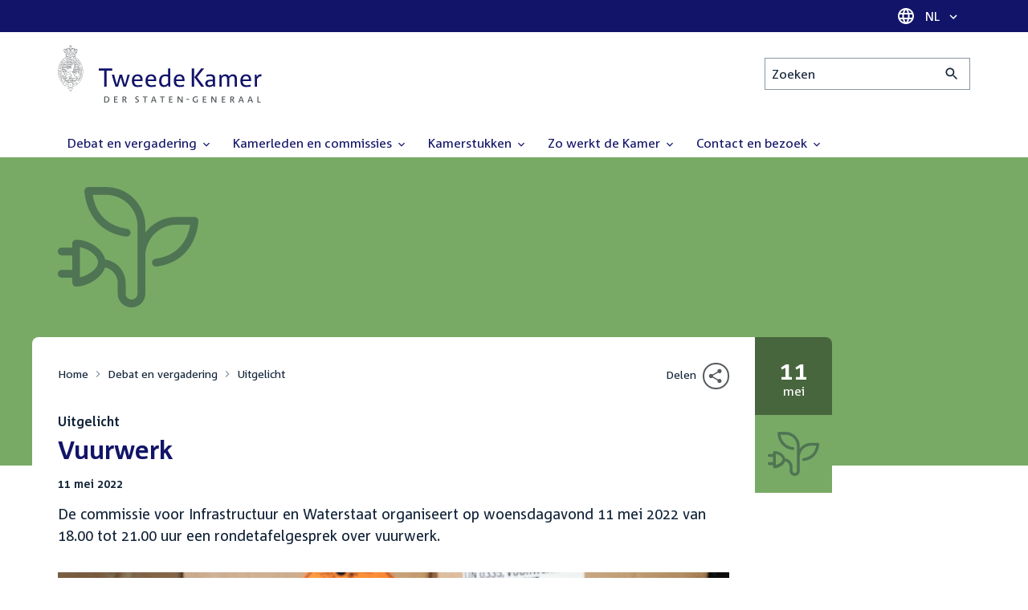

--- FILE ---
content_type: text/html; charset=UTF-8
request_url: https://www.tweedekamer.nl/debat_en_vergadering/uitgelicht/vuurwerk-0
body_size: 13893
content:
<!DOCTYPE html>
<html lang="nl" dir="ltr">

  <head>
    <meta charset="utf-8" />
<meta name="description" content="De commissie voor Infrastructuur en Waterstaat organiseert op woensdagavond 11 mei 2022 van 18.00 tot 21.00 uur een rondetafelgesprek over vuurwerk." />
<link rel="canonical" href="https://www.tweedekamer.nl/debat_en_vergadering/uitgelicht/vuurwerk-0" />
<meta name="dcterms.title" content="Vuurwerk" />
<meta name="dcterms.description" content="De commissie voor Infrastructuur en Waterstaat organiseert op woensdagavond 11 mei 2022 van 18.00 tot 21.00 uur een rondetafelgesprek over vuurwerk." />
<meta name="dcterms.type" content="Text" />
<meta name="dcterms.format" content="text/html" />
<meta name="dcterms.identifier" content="https://www.tweedekamer.nl/debat_en_vergadering/uitgelicht/vuurwerk-0" />
<meta name="dcterms.language" content="nl" />
<meta name="dcterms.modified" content="2022-05-04T16:57+02:00" />
<meta name="dcterms.created" content="2022-05-11T16:56+02:00" />
<meta name="Generator" content="Drupal 10 (https://www.drupal.org)" />
<meta name="MobileOptimized" content="width" />
<meta name="HandheldFriendly" content="true" />
<meta name="viewport" content="width=device-width, initial-scale=1.0" />

    <title>Vuurwerk | Tweede Kamer der Staten-Generaal</title>

    <link rel="icon" href="/themes/contrib/tk_theme/assets/favicon/favicon.ico">
    <link rel="icon" href="/themes/contrib/tk_theme/assets/favicon/favicon.svg" type="image/svg+xml">
    <link rel="apple-touch-icon" href="/themes/contrib/tk_theme/assets/favicon/apple-touch-icon.png">
    <link rel="apple-touch-startup-image" href="/themes/contrib/tk_theme/assets/favicon/ios-startup.png" media="orientation: portrait">
    <link rel="manifest" href="/themes/contrib/tk_theme/assets/favicon/site.webmanifest">
    <meta name="theme-color" content="#121469">

    <link rel="preload" href="/themes/contrib/tk_theme/assets/fonts/corpid-regular.woff2" as="font" type="font/woff2" crossorigin="anonymous">
    <link rel="preload" href="/themes/contrib/tk_theme/assets/fonts/corpid-regular-italic.woff2" as="font" type="font/woff2" crossorigin="anonymous">
    <link rel="preload" href="/themes/contrib/tk_theme/assets/fonts/corpid-bold.woff2" as="font" type="font/woff2" crossorigin="anonymous">
    <link rel="preload" href="/themes/contrib/tk_theme/assets/fonts/corpid-bold-italic.woff2" as="font" type="font/woff2" crossorigin="anonymous">

    <link rel="stylesheet" media="all" href="/sites/default/files/css/css_1_Q-DsOBif76D8PtVSsg4IjSKpOx-93xDsamW6GymuQ.css?delta=0&amp;language=nl&amp;theme=tweedekamer&amp;include=[base64]" />
<link rel="stylesheet" media="all" href="/sites/default/files/css/css_xep-bVopfWaHk_FCjWWJKYv5cc1AYs9u5NbdiVd8S2M.css?delta=1&amp;language=nl&amp;theme=tweedekamer&amp;include=[base64]" />
<link rel="stylesheet" media="print" href="/sites/default/files/css/css_Ra0TV_DSYs5GQUbzrVzQbgIFtjfK0yLZqqvsCkC9hvQ.css?delta=2&amp;language=nl&amp;theme=tweedekamer&amp;include=[base64]" />
<link rel="stylesheet" media="all" href="/sites/default/files/css/css_8LslKRdqcdPE6jeHaYeHEGVUu8nvK6932Mf45CFQeOY.css?delta=3&amp;language=nl&amp;theme=tweedekamer&amp;include=[base64]" />
<link rel="stylesheet" media="print" href="/sites/default/files/css/css_pz5hON3ItjgWWMvKktwm9Mc2ZH7-_IGjQ4Nm-LDdrpo.css?delta=4&amp;language=nl&amp;theme=tweedekamer&amp;include=[base64]" />
<link rel="stylesheet" media="all" href="/sites/default/files/css/css_3TmhT4JHYG4pzSEAU_i_NGYMXmGNrfNMt0rO9eLh8S8.css?delta=5&amp;language=nl&amp;theme=tweedekamer&amp;include=[base64]" />
<link rel="stylesheet" media="print" href="/sites/default/files/css/css_x8KKkh5YFrqNqpDDnhGxQ0zN60fzTTqnU3XxtQnEsuU.css?delta=6&amp;language=nl&amp;theme=tweedekamer&amp;include=[base64]" />
<link rel="stylesheet" media="all" href="/sites/default/files/css/css_2BnI69_vvNDGU4t5Tp0qJSlestE85Ub0vDbbufileV8.css?delta=7&amp;language=nl&amp;theme=tweedekamer&amp;include=[base64]" />
<link rel="stylesheet" media="print" href="/sites/default/files/css/css__u71VbmFcHGzKsiMerG-4tOq9wp2AWYgbxR2tk6DMlE.css?delta=8&amp;language=nl&amp;theme=tweedekamer&amp;include=[base64]" />
<link rel="stylesheet" media="all" href="/sites/default/files/css/css_vE3TeXsXRFADrbd2hq1g2qzgWt_89Ib6os9kgiAXsSg.css?delta=9&amp;language=nl&amp;theme=tweedekamer&amp;include=[base64]" />
<link rel="stylesheet" media="print" href="/sites/default/files/css/css_e6EolmwNZBLFwXktBVPla8OsiSIxnmPRs6vP8h6qZDI.css?delta=10&amp;language=nl&amp;theme=tweedekamer&amp;include=[base64]" />
<link rel="stylesheet" media="all" href="/sites/default/files/css/css_aidIwq-hsL1-Y5NBkedpH9C-27HmCBaHw84bUuLsjWE.css?delta=11&amp;language=nl&amp;theme=tweedekamer&amp;include=[base64]" />
<link rel="stylesheet" media="print" href="/sites/default/files/css/css_n2vEyQzHTMy0HjYCBxVaX7NB9s_UvW-B8jjSRvEJtcI.css?delta=12&amp;language=nl&amp;theme=tweedekamer&amp;include=[base64]" />
<link rel="stylesheet" media="all" href="/sites/default/files/css/css_wynl2YYKlzFFNzUklr-lleN2gLx14-MoSzjf4AbFyMg.css?delta=13&amp;language=nl&amp;theme=tweedekamer&amp;include=[base64]" />
<link rel="stylesheet" media="print" href="/sites/default/files/css/css_SDgghzoYtFrwUopjXkPOzi-BfYRB3rXsvFFI3iJdtSE.css?delta=14&amp;language=nl&amp;theme=tweedekamer&amp;include=[base64]" />
<link rel="stylesheet" media="all" href="/sites/default/files/css/css_KrGLrv58RYoR5oI_rzcBPWxYPl4AJ21GQuiCxhlqt30.css?delta=15&amp;language=nl&amp;theme=tweedekamer&amp;include=[base64]" />
<link rel="stylesheet" media="print" href="/sites/default/files/css/css_w4qbDoIe2A2UOqVGmdX8Z65_yif_GeQ6x-vKJNoODLY.css?delta=16&amp;language=nl&amp;theme=tweedekamer&amp;include=[base64]" />
<link rel="stylesheet" media="all" href="/sites/default/files/css/css_4aEjm3eVJ2xyTo780rU8Gt4q7MhsIMQZKqHXYCPKg2w.css?delta=17&amp;language=nl&amp;theme=tweedekamer&amp;include=[base64]" />
<link rel="stylesheet" media="print" href="/sites/default/files/css/css_bUKqlk8PM8z_hfKIkS0ScyCe-3eeNzrHRjCOnJA7Jvw.css?delta=18&amp;language=nl&amp;theme=tweedekamer&amp;include=[base64]" />
<link rel="stylesheet" media="all" href="/sites/default/files/css/css_42CdK22AQcGhqre7hjE8MJ6iPcxjQcBOE6efKFY4tUc.css?delta=19&amp;language=nl&amp;theme=tweedekamer&amp;include=[base64]" />
<link rel="stylesheet" media="print" href="/sites/default/files/css/css_75HIEiMvKaSwcEs11ycp2tj_zAoLUo3LjutcjSD6OS8.css?delta=20&amp;language=nl&amp;theme=tweedekamer&amp;include=[base64]" />
<link rel="stylesheet" media="all" href="/sites/default/files/css/css_Q3heANuK96YrBSaLNILXO9P-86ctPochbVSc9kUl5pI.css?delta=21&amp;language=nl&amp;theme=tweedekamer&amp;include=[base64]" />
<link rel="stylesheet" media="print" href="/sites/default/files/css/css_jxVr2HOdFLSPU9LeeP1DaAtaSxO1bXQiRWWB0TMPvVk.css?delta=22&amp;language=nl&amp;theme=tweedekamer&amp;include=[base64]" />
<link rel="stylesheet" media="all" href="/sites/default/files/css/css_pmQDqXcWCcpMvfbtWg9H1KCC2IYbtBWJ7LDSRFbn_jE.css?delta=23&amp;language=nl&amp;theme=tweedekamer&amp;include=[base64]" />
<link rel="stylesheet" media="print" href="/sites/default/files/css/css_1lEC8VMoum6yj5mPWBnY2VCdcI7E77RGQ4CqCZ9TkKs.css?delta=24&amp;language=nl&amp;theme=tweedekamer&amp;include=[base64]" />

    
  </head>

  <body>
    <script type="text/javascript">
// <![CDATA[
(function(window, document, dataLayerName, id) {
window[dataLayerName]=window[dataLayerName]||[],window[dataLayerName].push({start:(new Date).getTime(),event:"stg.start"});var scripts=document.getElementsByTagName('script')[0],tags=document.createElement('script');
function stgCreateCookie(a,b,c){var d="";if(c){var e=new Date;e.setTime(e.getTime()+24*c*60*60*1e3),d="; expires="+e.toUTCString();f=""}document.cookie=a+"="+b+d+f+"; path=/"}
var isStgDebug=(window.location.href.match("stg_debug")||document.cookie.match("stg_debug"))&&!window.location.href.match("stg_disable_debug");stgCreateCookie("stg_debug",isStgDebug?1:"",isStgDebug?14:-1);
var qP=[];dataLayerName!=="dataLayer"&&qP.push("data_layer_name="+dataLayerName);isStgDebug&&qP.push("stg_debug");var qPString=qP.length>0?("?"+qP.join("&")):"";
tags.async=!0,tags.src="https://pwk.tweedekamer.nl/"+id+".js"+qPString,scripts.parentNode.insertBefore(tags,scripts);
!function(a,n,i){a[n]=a[n]||{};for(var c=0;c<i.length;c++)!function(i){a[n][i]=a[n][i]||{},a[n][i].api=a[n][i].api||function(){var a=[].slice.call(arguments,0);"string"==typeof a[0]&&window[dataLayerName].push({event:n+"."+i+":"+a[0],parameters:[].slice.call(arguments,1)})}}(i[c])}(window,"ppms",["tm","cm"])
})(window, document, 'dataLayer', 'da22e994-0181-45d4-befe-4ac9716956b5');
// ]]>
</script><noscript><iframe src="https://pwk.tweedekamer.nl/da22e994-0181-45d4-befe-4ac9716956b5/noscript.html" title="Piwik PRO embed snippet" height="0" width="0" style="display:none;visibility:hidden" aria-hidden="true"></iframe></noscript>

        
  



  

  <nav aria-label="Skiplinks" class="m-skip-links">
    <ul class="m-skip-links__list">
              <li class="m-skip-links__item">
          
          





<a class="m-skip-links__link m-button" href="#main">
  
      <span class="m-button__label">Direct naar inhoud</span>
  </a>
</li>
              <li class="m-skip-links__item">
          
          





<a class="m-skip-links__link m-button" href="#main-menu">
  
      <span class="m-button__label">Direct naar hoofdnavigatie</span>
  </a>
</li>
              <li class="m-skip-links__item">
          
          





<a class="m-skip-links__link m-button" href="#search">
  
      <span class="m-button__label">Direct naar het zoekveld</span>
  </a>
</li>
              <li class="m-skip-links__item">
          
          





<a class="m-skip-links__link m-button" href="#footer-menu">
  
      <span class="m-button__label">Direct naar het servicemenu</span>
  </a>
</li>
          </ul>
  </nav>

      <div class="t-wrapper dialog-off-canvas-main-canvas" data-off-canvas-main-canvas>
    
  <header class="o-header">
    <div class="u-bg-primary u-hidden md:u-block">
      <div class="t-container">
        




<div class="m-language-dropdown">
  <span class="m-icon" aria-hidden="true">
  <svg width="24" height="24" viewBox="0 0 24 24" fill="none" xmlns="http://www.w3.org/2000/svg"><path d="M11.99 2C6.47 2 2 6.48 2 12C2 17.52 6.47 22 11.99 22C17.52 22 22 17.52 22 12C22 6.48 17.52 2 11.99 2ZM18.92 8H15.97C15.65 6.75 15.19 5.55 14.59 4.44C16.43 5.07 17.96 6.35 18.92 8ZM12 4.04C12.83 5.24 13.48 6.57 13.91 8H10.09C10.52 6.57 11.17 5.24 12 4.04ZM4.26 14C4.1 13.36 4 12.69 4 12C4 11.31 4.1 10.64 4.26 10H7.64C7.56 10.66 7.5 11.32 7.5 12C7.5 12.68 7.56 13.34 7.64 14H4.26ZM5.08 16H8.03C8.35 17.25 8.81 18.45 9.41 19.56C7.57 18.93 6.04 17.66 5.08 16ZM8.03 8H5.08C6.04 6.34 7.57 5.07 9.41 4.44C8.81 5.55 8.35 6.75 8.03 8ZM12 19.96C11.17 18.76 10.52 17.43 10.09 16H13.91C13.48 17.43 12.83 18.76 12 19.96ZM14.34 14H9.66C9.57 13.34 9.5 12.68 9.5 12C9.5 11.32 9.57 10.65 9.66 10H14.34C14.43 10.65 14.5 11.32 14.5 12C14.5 12.68 14.43 13.34 14.34 14ZM14.59 19.56C15.19 18.45 15.65 17.25 15.97 16H18.92C17.96 17.65 16.43 18.93 14.59 19.56ZM16.36 14C16.44 13.34 16.5 12.68 16.5 12C16.5 11.32 16.44 10.66 16.36 10H19.74C19.9 10.64 20 11.31 20 12C20 12.69 19.9 13.36 19.74 14H16.36Z" fill="white"/></svg>
</span>





<div class="m-dropdown js-dropdown m-dropdown--is-primary"><button class="m-language-dropdown__handler u-outline-white m-dropdown__handler" aria-expanded="false">
    <span class="m-dropdown__label"><span class="h-visually-hidden">Taal selectie</span>NL</span>




<span class="m-dropdown__arrow m-icon" aria-hidden="true">
  <svg xmlns="http://www.w3.org/2000/svg" height="24" width="24" viewBox="0 0 24 24"><path d="M16.59 8.59L12 13.17 7.41 8.59 6 10l6 6 6-6z"/></svg></span>
</button>

  
  <div class="m-dropdown__menu m-dropdown__menu--align-right m-dropdown__menu--rounded m-dropdown__menu--border">
    
          
      <ul class="m-dropdown__list">
                              
            <li class="m-dropdown__item">
                    <div class="m-dropdown__content m-language-dropdown__content">
        <a href=https://www.houseofrepresentatives.nl class="h-link-inverse m-language-dropdown__content-link">
          
          Go to English site<span class="m-icon" aria-hidden="true">
  <svg xmlns="http://www.w3.org/2000/svg" height="24" width="24" viewBox="0 0 24 24"><path d="M10 6L8.59 7.41 13.17 12l-4.58 4.59L10 18l6-6z"/></svg></span></a>
      </div>
                </li>
                  
              </ul>
      </div>
</div>
</div>
      </div>
    </div>

    <div class="t-container t-layout t-layout--inset-small o-header__content">
                  
      
  




<a class="o-header__logo m-logo" href="/" aria-label="Tweede Kamer der Staten-Generaal, to homepage">
  <img src="/themes/custom/tweedekamer/logo.svg" alt="Logo Tweede Kamer der Staten-Generaal" class="m-logo__image" width="254" height="72">
</a>


      

      


  




<div class="o-header__search m-search-bar" id="search">
  
  <form novalidate data-drupal-selector="tk-external-data-autonomy-search-form" class="m-search-bar__form" action="/zoeken">
    <label for="edit-qry" class="h-visually-hidden">Zoeken</label>

    
    <input data-drupal-selector="edit-qry" id="edit-qry" type="search" name="qry" placeholder="Zoeken" class="m-search-bar__input">

    <button class="form-actions m-search-bar__button" aria-label="Zoekactie indienen">
      




<span class="m-search-bar__icon m-icon" aria-hidden="true">
  <svg xmlns="http://www.w3.org/2000/svg" height="24" viewBox="0 0 24 24" width="24" focusable="false"><path d="M15.5 14h-.79l-.28-.27C15.41 12.59 16 11.11 16 9.5 16 5.91 13.09 3 9.5 3S3 5.91 3 9.5 5.91 16 9.5 16c1.61 0 3.09-.59 4.23-1.57l.27.28v.79l5 4.99L20.49 19l-4.99-5zm-6 0C7.01 14 5 11.99 5 9.5S7.01 5 9.5 5 14 7.01 14 9.5 11.99 14 9.5 14z"/></svg></span>
    </button>

    
  




<form novalidate data-drupal-selector="tk-external-data-autonomy-search-form" action="/zoeken" method="get" id="tk-external-data-autonomy-search-form" accept-charset="UTF-8" class="m-form js-form">
        
  




  <input autocomplete="off" data-drupal-selector="form-c435l47hacsyj9h2ey-2bk3ihal93npbb-m298aujb8" type="hidden" name="form_build_id" value="form-c435L47HacSYj9H2ey-2Bk3IHAl93NPBb-m298AUJB8" class="m-form-item__input">
  




  <input data-drupal-selector="edit-tk-external-data-autonomy-search-form" type="hidden" name="form_id" value="tk_external_data_autonomy_search_form" class="m-form-item__input">
    </form>

  </form>
</div>

    </div>

    
    
  
  

  





<nav class="o-header__main-menu m-menu-main js-menu-main" id="main-menu" aria-label="Hoofdnavigatie">

  <div class="u-flex">
        






<button class="m-menu-main__toggler js-menu-main__toggler u-outline-white u-outline-offset-invert-tiny m-hamburger js-hamburger" aria-expanded="false">
  <span class="m-hamburger__icon" aria-hidden="true">
    <span class="m-hamburger__line">-</span>
    <span class="m-hamburger__line">-</span>
    <span class="m-hamburger__line">-</span>
  </span>

      <span class="m-hamburger__label">Menu</span>
  </button>

    




<div class="md:u-hidden m-language-dropdown">
  <span class="m-icon" aria-hidden="true">
  <svg width="24" height="24" viewBox="0 0 24 24" fill="none" xmlns="http://www.w3.org/2000/svg"><path d="M11.99 2C6.47 2 2 6.48 2 12C2 17.52 6.47 22 11.99 22C17.52 22 22 17.52 22 12C22 6.48 17.52 2 11.99 2ZM18.92 8H15.97C15.65 6.75 15.19 5.55 14.59 4.44C16.43 5.07 17.96 6.35 18.92 8ZM12 4.04C12.83 5.24 13.48 6.57 13.91 8H10.09C10.52 6.57 11.17 5.24 12 4.04ZM4.26 14C4.1 13.36 4 12.69 4 12C4 11.31 4.1 10.64 4.26 10H7.64C7.56 10.66 7.5 11.32 7.5 12C7.5 12.68 7.56 13.34 7.64 14H4.26ZM5.08 16H8.03C8.35 17.25 8.81 18.45 9.41 19.56C7.57 18.93 6.04 17.66 5.08 16ZM8.03 8H5.08C6.04 6.34 7.57 5.07 9.41 4.44C8.81 5.55 8.35 6.75 8.03 8ZM12 19.96C11.17 18.76 10.52 17.43 10.09 16H13.91C13.48 17.43 12.83 18.76 12 19.96ZM14.34 14H9.66C9.57 13.34 9.5 12.68 9.5 12C9.5 11.32 9.57 10.65 9.66 10H14.34C14.43 10.65 14.5 11.32 14.5 12C14.5 12.68 14.43 13.34 14.34 14ZM14.59 19.56C15.19 18.45 15.65 17.25 15.97 16H18.92C17.96 17.65 16.43 18.93 14.59 19.56ZM16.36 14C16.44 13.34 16.5 12.68 16.5 12C16.5 11.32 16.44 10.66 16.36 10H19.74C19.9 10.64 20 11.31 20 12C20 12.69 19.9 13.36 19.74 14H16.36Z" fill="white"/></svg>
</span>





<div class="m-dropdown js-dropdown m-dropdown--is-primary"><button class="m-language-dropdown__handler u-outline-white m-dropdown__handler" aria-expanded="false">
    <span class="m-dropdown__label"><span class="h-visually-hidden">Taal selectie</span>NL</span>




<span class="m-dropdown__arrow m-icon" aria-hidden="true">
  <svg xmlns="http://www.w3.org/2000/svg" height="24" width="24" viewBox="0 0 24 24"><path d="M16.59 8.59L12 13.17 7.41 8.59 6 10l6 6 6-6z"/></svg></span>
</button>

  
  <div class="m-dropdown__menu m-dropdown__menu--align-right m-dropdown__menu--rounded m-dropdown__menu--border">
    
          
      <ul class="m-dropdown__list">
                              
            <li class="m-dropdown__item">
                    <div class="m-dropdown__content m-language-dropdown__content">
        <a href=https://www.houseofrepresentatives.nl class="h-link-inverse m-language-dropdown__content-link">
          
          Go to English site<span class="m-icon" aria-hidden="true">
  <svg xmlns="http://www.w3.org/2000/svg" height="24" width="24" viewBox="0 0 24 24"><path d="M10 6L8.59 7.41 13.17 12l-4.58 4.59L10 18l6-6z"/></svg></span></a>
      </div>
                </li>
                  
              </ul>
      </div>
</div>
</div>
  </div>

  <div class="m-menu-main__wrapper">

    
                  
        <ul class="m-menu-main__list m-menu-main__list--level-0">
                      
            <li class="m-menu-main__item">
                            
              
              
                              
                                                                
                              <a href="/debat_en_vergadering"  aria-expanded="false" role="button" class="m-menu-main__link">
              Debat en vergadering                                    




<span class="m-menu-main__icon m-icon m-icon--size-small" aria-hidden="true">
  <svg xmlns="http://www.w3.org/2000/svg" height="24" width="24" viewBox="0 0 24 24"><path d="M16.59 8.59L12 13.17 7.41 8.59 6 10l6 6 6-6z"/></svg></span>
                
              </a>

                                            
        <ul class="m-menu-main__list m-menu-main__list--level-1">
                      
            <li class="m-menu-main__item">
                            
              
              
              
                              <a href="/debat_en_vergadering/livedebatten"  class="m-menu-main__link">
              Livestreams
              </a>

                          </li>
                      
            <li class="m-menu-main__item">
                            
              
              
              
                              <a href="/debat-en-vergadering/reglement-van-orde"  class="m-menu-main__link">
              Reglement van Orde
              </a>

                          </li>
                      
            <li class="m-menu-main__item">
                            
              
              
              
                              <a href="/debat_en_vergadering"  title="" class="m-menu-main__link">
              Live debatten
              </a>

                          </li>
                      
            <li class="m-menu-main__item">
                            
              
              
              
                              <a href="/debat_en_vergadering/plenaire_vergaderingen"  title="Plenaire vergaderingen" class="m-menu-main__link">
              Plenaire vergaderingen
              </a>

                          </li>
                      
            <li class="m-menu-main__item">
                            
              
              
              
                              <a href="/debat_en_vergadering/commissievergaderingen"  title="Commissievergaderingen" class="m-menu-main__link">
              Commissievergaderingen
              </a>

                          </li>
                      
            <li class="m-menu-main__item">
                            
              
              
              
                              <a href="/debat_en_vergadering/debat-direct"  class="m-menu-main__link">
              Debat Direct
              </a>

                          </li>
                      
            <li class="m-menu-main__item">
                            
              
              
              
                              <a href="/debat_en_vergadering/recessen"  class="m-menu-main__link">
              Recessen
              </a>

                          </li>
                      
            <li class="m-menu-main__item">
                            
              
              
              
                              <a href="/debat_en_vergadering/uitgelicht"  class="m-menu-main__link">
              Uitgelicht
              </a>

                          </li>
                      
            <li class="m-menu-main__item">
                            
              
              
              
                              <a href="/kamerstukken/plenaire_verslagen/kamer_in_het_kort"  title="" class="m-menu-main__link">
              Debatten in het kort
              </a>

                          </li>
                  </ul>
          
                          </li>
                      
            <li class="m-menu-main__item">
                            
              
              
                              
                                                                
                              <a href="/kamerleden_en_commissies/alle_kamerleden?status=1"  aria-expanded="false" role="button" class="m-menu-main__link">
              Kamerleden en commissies                                    




<span class="m-menu-main__icon m-icon m-icon--size-small" aria-hidden="true">
  <svg xmlns="http://www.w3.org/2000/svg" height="24" width="24" viewBox="0 0 24 24"><path d="M16.59 8.59L12 13.17 7.41 8.59 6 10l6 6 6-6z"/></svg></span>
                
              </a>

                                            
        <ul class="m-menu-main__list m-menu-main__list--level-1">
                      
            <li class="m-menu-main__item">
                            
              
              
              
                              <a href="/kamerleden-en-commissies/voorzitter"  class="m-menu-main__link">
              Voorzitter
              </a>

                          </li>
                      
            <li class="m-menu-main__item">
                            
              
              
              
                              <a href="/kamerleden_en_commissies/presidium"  class="m-menu-main__link">
              Presidium
              </a>

                          </li>
                      
            <li class="m-menu-main__item">
                            
              
              
              
                              <a href="/kamerleden_en_commissies/alle_kamerleden"  class="m-menu-main__link">
              Alle Kamerleden
              </a>

                          </li>
                      
            <li class="m-menu-main__item">
                            
              
              
              
                              <a href="/kamerleden_en_commissies/alle_fractievoorzitters"  title="Alle fractievoorzitters" class="m-menu-main__link">
              Alle fractievoorzitters
              </a>

                          </li>
                      
            <li class="m-menu-main__item">
                            
              
              
              
                              <a href="/kamerleden_en_commissies/fracties"  title="Fracties" class="m-menu-main__link">
              Fracties
              </a>

                          </li>
                      
            <li class="m-menu-main__item">
                            
              
              
              
                              <a href="/kamerleden-en-commissies/beleid-van-fracties-op-het-gebied-van-werkveiligheid"  class="m-menu-main__link">
              Beleid van fracties op het gebied van werkveiligheid
              </a>

                          </li>
                      
            <li class="m-menu-main__item">
                            
              
              
              
                              <a href="/kamerleden_en_commissies/commissies"  class="m-menu-main__link">
              Commissies
              </a>

                          </li>
                      
            <li class="m-menu-main__item">
                            
              
              
              
                              <a href="/kamerleden-en-commissies/kennis-en-onderzoek-de-kamer"  class="m-menu-main__link">
              Kennis en onderzoek
              </a>

                          </li>
                      
            <li class="m-menu-main__item">
                            
              
              
              
                              <a href="/kamerleden-en-commissies/integriteit-kamerleden"  class="m-menu-main__link">
              Integriteit Kamerleden
              </a>

                          </li>
                  </ul>
          
                          </li>
                      
            <li class="m-menu-main__item">
                            
              
              
                              
                                                                
                              <a href="/kamerstukken"  title="Kamerstukken" aria-expanded="false" role="button" class="m-menu-main__link">
              Kamerstukken                                    




<span class="m-menu-main__icon m-icon m-icon--size-small" aria-hidden="true">
  <svg xmlns="http://www.w3.org/2000/svg" height="24" width="24" viewBox="0 0 24 24"><path d="M16.59 8.59L12 13.17 7.41 8.59 6 10l6 6 6-6z"/></svg></span>
                
              </a>

                                            
        <ul class="m-menu-main__list m-menu-main__list--level-1">
                      
            <li class="m-menu-main__item">
                            
              
              
              
                              <a href="/kamerstukken/schriftelijke-kamervragen-die-niet-op-tijd-beantwoord-zijn"  class="m-menu-main__link">
              Niet op tijd beantwoorde Kamervragen
              </a>

                          </li>
                      
            <li class="m-menu-main__item">
                            
              
              
              
                              <a href="/kamerstukken"  title="" class="m-menu-main__link">
              Recente Kamerstukken
              </a>

                          </li>
                      
            <li class="m-menu-main__item">
                            
              
              
              
                              <a href="/kamerstukken/amendementen"  title="Amendementen" class="m-menu-main__link">
              Amendementen
              </a>

                          </li>
                      
            <li class="m-menu-main__item">
                            
              
              
              
                              <a href="/kamerstukken/besluitenlijsten"  title="Besluitenlijsten" class="m-menu-main__link">
              Besluitenlijsten
              </a>

                          </li>
                      
            <li class="m-menu-main__item">
                            
              
              
              
                              <a href="/kamerstukken/brieven_regering"  title="Brieven regering" class="m-menu-main__link">
              Brieven regering
              </a>

                          </li>
                      
            <li class="m-menu-main__item">
                            
              
              
              
                              <a href="/kamerstukken/burgerinitiatieven"  class="m-menu-main__link">
              Burgerinitiatieven
              </a>

                          </li>
                      
            <li class="m-menu-main__item">
                            
              
              
              
                              <a href="/kamerstukken/commissieverslagen"  title="Commissieverslagen" class="m-menu-main__link">
              Commissieverslagen
              </a>

                          </li>
                      
            <li class="m-menu-main__item">
                            
              
              
              
                              <a href="/kamerstukken/kamervragen"  title="Kamervragen" class="m-menu-main__link">
              Kamervragen
              </a>

                          </li>
                      
            <li class="m-menu-main__item">
                            
              
              
              
                              <a href="/kamerstukken/moties"  title="Moties" class="m-menu-main__link">
              Moties
              </a>

                          </li>
                      
            <li class="m-menu-main__item">
                            
              
              
              
                              <a href="/kamerstukken/plenaire_verslagen"  title="Plenaire verslagen" class="m-menu-main__link">
              Plenaire verslagen
              </a>

                          </li>
                      
            <li class="m-menu-main__item">
                            
              
              
              
                              <a href="/kamerstukken/stemmingsuitslagen"  title="Stemmingsuitslagen" class="m-menu-main__link">
              Stemmingsuitslagen
              </a>

                          </li>
                      
            <li class="m-menu-main__item">
                            
              
              
              
                              <a href="/kamerstukken/toezeggingen"  class="m-menu-main__link">
              Toezeggingen
              </a>

                          </li>
                      
            <li class="m-menu-main__item">
                            
              
              
              
                              <a href="/kamerstukken/wetsvoorstellen"  title="Wetsvoorstellen" class="m-menu-main__link">
              Wetsvoorstellen
              </a>

                          </li>
                      
            <li class="m-menu-main__item">
                            
              
              
              
                              <a href="/kamerstukken/kamerstukken_1814_heden"  title="" class="m-menu-main__link">
              Kamerstukken 1814 - heden
              </a>

                          </li>
                  </ul>
          
                          </li>
                      
            <li class="m-menu-main__item">
                            
              
              
                              
                                                                
                              <a href="/zo-werkt-de-kamer"  aria-expanded="false" role="button" class="m-menu-main__link">
              Zo werkt de Kamer                                    




<span class="m-menu-main__icon m-icon m-icon--size-small" aria-hidden="true">
  <svg xmlns="http://www.w3.org/2000/svg" height="24" width="24" viewBox="0 0 24 24"><path d="M16.59 8.59L12 13.17 7.41 8.59 6 10l6 6 6-6z"/></svg></span>
                
              </a>

                                            
        <ul class="m-menu-main__list m-menu-main__list--level-1">
                      
            <li class="m-menu-main__item">
                            
              
              
              
                              <a href="/zo-werkt-de-kamer/verkiezingen-en-formatie-2025"  class="m-menu-main__link">
              Verkiezingen en formatie 2025
              </a>

                          </li>
                      
            <li class="m-menu-main__item">
                            
              
              
              
                              <a href="/zo-werkt-de-kamer/de-tweede-kamer-cijfers"  class="m-menu-main__link">
              De Tweede Kamer in cijfers
              </a>

                          </li>
                      
            <li class="m-menu-main__item">
                            
              
              
              
                              <a href="/zo-werkt-de-kamer/de-tweede-kamer-introductie"  class="m-menu-main__link">
              De Tweede Kamer: introductie
              </a>

                          </li>
                      
            <li class="m-menu-main__item">
                            
              
              
              
                              <a href="/zo-werkt-de-kamer/hoe-werkt-een-debat"  class="m-menu-main__link">
              Hoe werkt een debat in de Tweede Kamer?
              </a>

                          </li>
                      
            <li class="m-menu-main__item">
                            
              
              
              
                              <a href="/zo-werkt-de-kamer/geschiedenis-van-de-tweede-kamer"  class="m-menu-main__link">
              Geschiedenis van de Tweede Kamer
              </a>

                          </li>
                      
            <li class="m-menu-main__item">
                            
              
              
              
                              <a href="/zo-werkt-de-kamer/hoe-kun-je-invloed-uitoefenen"  class="m-menu-main__link">
              Hoe kun je als burger de Tweede Kamer beïnvloeden?
              </a>

                          </li>
                      
            <li class="m-menu-main__item">
                            
              
              
              
                              <a href="/zo-werkt-de-kamer/hoe-komt-een-wet-tot-stand"  class="m-menu-main__link">
              Hoe komt een wet tot stand?
              </a>

                          </li>
                      
            <li class="m-menu-main__item">
                            
              
              
              
                              <a href="/zo-werkt-de-kamer/prinsjesdag-en-rijksbegroting"  class="m-menu-main__link">
              Prinsjesdag en rijksbegroting: de Tweede Kamer controleert
              </a>

                          </li>
                      
            <li class="m-menu-main__item">
                            
              
              
              
                              <a href="/zo-werkt-de-kamer/verkiezingen-en-kabinetsformatie"  class="m-menu-main__link">
              Wat gebeurt er tijdens de verkiezingen en kabinetsformatie?
              </a>

                          </li>
                  </ul>
          
                          </li>
                      
            <li class="m-menu-main__item">
                            
              
              
                              
                                                                
                              <a href="/contact_en_bezoek/contact"  aria-expanded="false" role="button" class="m-menu-main__link">
              Contact en bezoek                                    




<span class="m-menu-main__icon m-icon m-icon--size-small" aria-hidden="true">
  <svg xmlns="http://www.w3.org/2000/svg" height="24" width="24" viewBox="0 0 24 24"><path d="M16.59 8.59L12 13.17 7.41 8.59 6 10l6 6 6-6z"/></svg></span>
                
              </a>

                                            
        <ul class="m-menu-main__list m-menu-main__list--level-1">
                      
            <li class="m-menu-main__item">
                            
              
              
              
                              <a href="/contact_en_bezoek/contact"  class="m-menu-main__link">
              Contact en adres
              </a>

                          </li>
                      
            <li class="m-menu-main__item">
                            
              
              
              
                              <a href="/contact-en-bezoek/persinformatie"  class="m-menu-main__link">
              Persinformatie
              </a>

                          </li>
                      
            <li class="m-menu-main__item">
                            
              
              
              
                              <a href="/contact-en-bezoek/wet-open-overheid-woo"  class="m-menu-main__link">
              Wet open overheid (Woo)
              </a>

                          </li>
                      
            <li class="m-menu-main__item">
                            
              
              
              
                              <a href="/contact_en_bezoek/lobbyisten"  class="m-menu-main__link">
              Lobbyisten
              </a>

                          </li>
                      
            <li class="m-menu-main__item">
                            
              
              
              
                              <a href="/contact-en-bezoek/in-de-tweede-kamer"  class="m-menu-main__link">
              In de Tweede Kamer
              </a>

                          </li>
                      
            <li class="m-menu-main__item">
                            
              
              
              
                              <a href="/contact-en-bezoek/bezoek"  class="m-menu-main__link">
              Bezoek de Tweede Kamer
              </a>

                          </li>
                      
            <li class="m-menu-main__item">
                            
              
              
              
                              <a href="/contact-en-bezoek/volg-de-tweede-kamer-online"  class="m-menu-main__link">
              Volg de Tweede Kamer online
              </a>

                          </li>
                      
            <li class="m-menu-main__item">
                            
              
              
              
                              <a href="/tweede-kamer-en-jongeren"  class="m-menu-main__link">
              Tweede Kamer en jongeren
              </a>

                          </li>
                      
            <li class="m-menu-main__item">
                            
              
              
              
                              <a href="/zo_werkt_de_kamer/veel_gestelde_vragen"  class="m-menu-main__link">
              Veelgestelde vragen
              </a>

                          </li>
                      
            <li class="m-menu-main__item">
                            
              
              
              
                              <a href="/contact_en_bezoek/contact/ontdek-de-kamer"  class="m-menu-main__link">
              Ontdek de Kamer
              </a>

                          </li>
                  </ul>
          
                          </li>
                  </ul>
          

  </div>

  <div class="m-menu-main__overlay"></div>
</nav>



  </header>

  <main class="o-main" id="main">
    
  
  



<article data-history-node-id="2603">
  

    





<section class="o-hero o-hero--theme-environment">
  <div class="o-hero__inner">
    
    
          <div class="o-hero__main">
              <div class="t-container">
        <div class="t-grid">
          <div class="t-grid__col">
            




<span class="o-hero__shape u-mt-4 u-mb-4 md:u-mt-8 md:u-mb-8 m-shape m-shape--style-transparent" aria-hidden="true"><svg focusable="false" xmlns="http://www.w3.org/2000/svg" width="70" height="64" viewBox="0 0 70 64">
  <path fill="none" d="M0 0h70v64H0z"/>
  <path d="M13.8230523 2.58418798c-.3677635.37098996-.5707547.87318881-.5635672 1.39426197 0 .2025185.5713946 20.00259635 20.7267512 22.72880695.6991083.0932239 1.3950889-.1917856 1.8257728-.7476683.4306838-.5558827.5306397-1.2981867.2622153-1.9472933-.2684245-.6491065-.8644492-1.106401-1.5635575-1.1996249-13.4629955-1.7837206-16.5078241-12.423731-17.1496646-16.91808388h6.6610518c8.6458222 0 15.654646 6.97466308 15.654646 15.57834608v33.6648059c0 1.6260961-1.3246677 2.9443075-2.9587281 2.9443075s-2.9587281-1.3182114-2.9587281-2.9443075v-5.312216c-.0154924-5.8650822-4.3437492-10.8348834-10.1755198-11.6837596-1.2993357-5.6159937-8.4221995-9.8922497-14.42575624-9.8922497-1.08072778 0-1.95683074.8718329-1.95683074 1.9472932v1.9940283H1.95683074C.87610296 32.1908347 0 33.0626676 0 34.138128c0 1.0754604.87610296 1.9472933 1.95683074 1.9472933h5.27561567v7.1971959H1.95683074C.87610296 43.2826172 0 44.1544501 0 45.2299104c0 1.0754604.87610296 1.9472933 1.95683074 1.9472933h5.27561567v2.4847462c0 1.0754604.87610296 1.9472933 1.95683074 1.9472933 5.12689655 0 12.68026315-4.1204726 14.30834635-9.5495262 3.6986334.7774148 6.3439838 4.0273619 6.3401316 7.789173v5.3122161C29.8377551 58.9381229 32.9146287 62 36.7101447 62c3.7955159 0 6.8723895-3.0618771 6.8723895-6.8388939V36.342464c0-8.603683 7.0088237-15.5783461 15.6546459-15.5783461h6.6688792c-.6574952 4.4943528-3.6318779 15.126574-17.1574919 16.9570297-.6991083.0459163-1.320495.4594966-1.6300898 1.0849494-.3095947.6254528-.2603627 1.3677568.1291509 1.9472933.3895135.5795365 1.0601322.9082601 1.7592405.8623438h.266129C69.4361819 38.8895236 70 19.0816565 70 18.8869272c.0081404-.5218314-.1943147-1.025175-.5622051-1.3971299-.3678903-.3719548-.8704222-.5813869-1.3948765-.5813201h-8.8057383c-6.1592677 0-11.9590853 2.8857749-15.6546459 7.7891731v-3.2247177c0-5.1645428-2.061655-10.1175594-5.7314245-13.76944268C34.1813402 4.05160665 29.2040646 2 24.0142268 2h-8.797911c-.5243136.00111922-1.0262443.21157612-1.3932635.58418798zM11 47V32c4.6285714.8251928 9 4.3264781 9 7.5424165C20 42.7583548 15.1785714 46.0899743 11 47z"/>
</svg>
</span>
          </div>
                      <div class="t-grid__col t-grid__col--shrink">
              





  
<time class="sm:u-hidden m-date m-date--variant-highlight" datetime="2022-05-11T14:56:21+0000">
            <span class="m-date__day" aria-hidden="true">11</span>
      <span class="m-date__month" aria-hidden="true">mei</span>
            <span class="h-visually-hidden">11 mei 2022</span>
      </time>
            </div>
                  </div>
      </div>
          </div>
    
          <div class="u-mt-24 o-hero__bottom">
              <div class="t-layout">
        <div class="t-container">
          <div class="t-grid t-grid--gutter-large -u-mt-32">
            <div class="t-grid__col t-grid__col--fourth-3-at-small u-rounded-t-lg sm:u-rounded-tr-none u-bg-white">

              <div class="t-grid">
                <div class="t-grid__col">
                  
  
  




<nav class="m-breadcrumb" aria-label="Kruimelpad">
  
  <ol class="m-breadcrumb__list">
          
      <li class="m-breadcrumb__item">
        
        <a href="/"  class="m-breadcrumb__link">Home</a>

                  




<span class="m-breadcrumb__icon m-icon m-icon--size-small" aria-hidden="true">
  <svg xmlns="http://www.w3.org/2000/svg" height="24" width="24" viewBox="0 0 24 24"><path d="M10 6L8.59 7.41 13.17 12l-4.58 4.59L10 18l6-6z"/></svg></span>
              </li>
          
      <li class="m-breadcrumb__item">
        
        <a href="/debat_en_vergadering"  class="m-breadcrumb__link">Debat en vergadering</a>

                  




<span class="m-breadcrumb__icon m-icon m-icon--size-small" aria-hidden="true">
  <svg xmlns="http://www.w3.org/2000/svg" height="24" width="24" viewBox="0 0 24 24"><path d="M10 6L8.59 7.41 13.17 12l-4.58 4.59L10 18l6-6z"/></svg></span>
              </li>
          
      <li class="m-breadcrumb__item">
        
        <a href="/debat_en_vergadering/uitgelicht"  class="m-breadcrumb__link">Uitgelicht</a>

              </li>
      </ol>
</nav>


                </div>
                <div class="t-grid__col t-grid__col--full t-grid__col--shrink-at-tiny u-pt-0 xs:u-pt-4">
                  
  




<div class="m-share js-share">
  <div class="m-share__handler" aria-hidden="true">
    Delen

    





<div class="m-share__button m-button m-button--size-small m-button--style-outline m-button--only-icon">
  




<span class="m-button__icon m-icon" aria-hidden="true">
  <svg focusable="false" xmlns="http://www.w3.org/2000/svg" viewBox="0 0 24 24" width="24" height="24">
  <path d="M17 16.08c-.76 0-1.44.3-1.96.77L7.91 12.7c.05-.23.09-.46.09-.7 0-.24-.04-.47-.09-.7l7.05-4.11c.54.5 1.25.81 2.04.81 1.66 0 3-1.34 3-3s-1.34-3-3-3-3 1.34-3 3c0 .24.04.47.09.7L7.04 9.81C6.5 9.31 5.79 9 5 9c-1.66 0-3 1.34-3 3s1.34 3 3 3c.79 0 1.5-.31 2.04-.81l7.12 4.16c-.05.21-.08.43-.08.65 0 1.61 1.31 2.92 2.92 2.92 1.61 0 2.92-1.31 2.92-2.92 0-1.61-1.31-2.92-2.92-2.92z"/>
</svg></span>

  </div>
  </div>

  <div class="m-share__actions">
      Delen

              
        





<a class="m-share__button m-share__button--is-social m-button m-button--size-small m-button--only-icon" target="_blank" aria-label="Delen via Facebook" title="Open in nieuw venster" href="https://www.facebook.com/sharer.php?u=https%3A%2F%2Fwww.tweedekamer.nl%2Fdebat_en_vergadering%2Fuitgelicht%2Fvuurwerk-0&amp;t=Vuurwerk"><span class="m-button__icon m-icon" aria-hidden="true"><svg focusable="false" xmlns="http://www.w3.org/2000/svg" viewBox="0 0 24 24"><path d="M22 12a10 10 0 1 0-11.56 9.88v-7H7.9V12h2.54V9.8a3.52 3.52 0 0 1 3.77-3.89 15.72 15.72 0 0 1 2.24.19v2.46h-1.26a1.45 1.45 0 0 0-1.63 1.56V12h2.78l-.45 2.89h-2.33v7A10 10 0 0 0 22 12z"/></svg></span></a><a class="m-share__button m-share__button--is-social m-button m-button--size-small m-button--only-icon" target="_blank" aria-label="Delen via X" title="Open in nieuw venster" href="https://x.com/share?url=https%3A%2F%2Fwww.tweedekamer.nl%2Fdebat_en_vergadering%2Fuitgelicht%2Fvuurwerk-0&amp;text=Vuurwerk"><span class="m-button__icon m-icon" aria-hidden="true"><svg focusable="false" width="24" height="24" viewBox="0 0 24 24" fill="none" xmlns="http://www.w3.org/2000/svg"><path d="M13.9088 10.4686L21.3581 2H19.5929L13.1247 9.3532L7.95853 2H2L9.81221 13.1193L2 22H3.76534L10.5959 14.2348L16.0517 22H22.0103L13.9084 10.4686H13.9088ZM11.491 13.2173L10.6994 12.1101L4.40142 3.29968H7.11288L12.1954 10.4099L12.987 11.5172L19.5937 20.7594H16.8822L11.491 13.2177V13.2173Z" /></svg></span></a><a class="m-share__button m-share__button--is-social m-button m-button--size-small m-button--only-icon" target="_blank" aria-label="Delen via LinkedIn" title="Open in nieuw venster" href="https://www.linkedin.com/shareArticle?url=https%3A%2F%2Fwww.tweedekamer.nl%2Fdebat_en_vergadering%2Fuitgelicht%2Fvuurwerk-0&amp;title=Vuurwerk"><span class="m-button__icon m-icon" aria-hidden="true"><svg focusable="false" xmlns="http://www.w3.org/2000/svg" viewBox="0 0 24 24"><path fill-rule="evenodd" d="M20.52 22h-17A1.46 1.46 0 0 1 2 20.56V3.44A1.46 1.46 0 0 1 3.48 2h17A1.46 1.46 0 0 1 22 3.44v17.12A1.46 1.46 0 0 1 20.52 22zM5 19h3V9.5H5zM6.45 4.75a1.72 1.72 0 1 0 1.72 1.72 1.72 1.72 0 0 0-1.72-1.72zM19 13.81c0-2.57-.55-4.55-3.56-4.55a3.1 3.1 0 0 0-2.8 1.54V9.5H9.79V19h3v-4.68c0-1.24.23-2.45 1.78-2.45s1.54 1.42 1.54 2.53V19h3z"/></svg></span></a><a class="m-share__button m-share__button--is-social m-button m-button--size-small m-button--only-icon" target="_blank" aria-label="Delen via e-mail" title="Open in nieuw venster" href="mailto:?subject=Vuurwerk&amp;body=https%3A%2F%2Fwww.tweedekamer.nl%2Fdebat_en_vergadering%2Fuitgelicht%2Fvuurwerk-0"><span class="m-button__icon m-icon" aria-hidden="true"><svg focusable="false" xmlns="http://www.w3.org/2000/svg" height="24" viewBox="0 0 24 24" width="24"><path d="M20 4H4c-1.1 0-1.99.9-1.99 2L2 18c0 1.1.9 2 2 2h16c1.1 0 2-.9 2-2V6c0-1.1-.9-2-2-2zm0 14H4V8l8 5 8-5v10zm-8-7L4 6h16l-8 5z"/></svg></span></a></div></div>

                </div>
              </div>

            </div>
            <div class="t-grid__col t-grid__col--shrink u-p-0 u-hidden sm:u-block">
              <div class="u-bg-theme-environment u-h-full u-relative">
                                  





  
<time class="u-flex u-date-box u-h-full u-bg-black-transparent u-rounded-tr-lg m-date m-date--variant-highlight" datetime="2022-05-11T14:56:21+0000">
            <span class="m-date__day" aria-hidden="true">11</span>
      <span class="m-date__month" aria-hidden="true">mei</span>
            <span class="h-visually-hidden">11 mei 2022</span>
      </time>
                
                <div class="u-bg-theme-environment u-absolute u-w-full u-h-full u-p-4">
                  




<span class="u-flex m-shape m-shape--style-transparent" aria-hidden="true"><svg focusable="false" xmlns="http://www.w3.org/2000/svg" width="70" height="64" viewBox="0 0 70 64">
  <path fill="none" d="M0 0h70v64H0z"/>
  <path d="M13.8230523 2.58418798c-.3677635.37098996-.5707547.87318881-.5635672 1.39426197 0 .2025185.5713946 20.00259635 20.7267512 22.72880695.6991083.0932239 1.3950889-.1917856 1.8257728-.7476683.4306838-.5558827.5306397-1.2981867.2622153-1.9472933-.2684245-.6491065-.8644492-1.106401-1.5635575-1.1996249-13.4629955-1.7837206-16.5078241-12.423731-17.1496646-16.91808388h6.6610518c8.6458222 0 15.654646 6.97466308 15.654646 15.57834608v33.6648059c0 1.6260961-1.3246677 2.9443075-2.9587281 2.9443075s-2.9587281-1.3182114-2.9587281-2.9443075v-5.312216c-.0154924-5.8650822-4.3437492-10.8348834-10.1755198-11.6837596-1.2993357-5.6159937-8.4221995-9.8922497-14.42575624-9.8922497-1.08072778 0-1.95683074.8718329-1.95683074 1.9472932v1.9940283H1.95683074C.87610296 32.1908347 0 33.0626676 0 34.138128c0 1.0754604.87610296 1.9472933 1.95683074 1.9472933h5.27561567v7.1971959H1.95683074C.87610296 43.2826172 0 44.1544501 0 45.2299104c0 1.0754604.87610296 1.9472933 1.95683074 1.9472933h5.27561567v2.4847462c0 1.0754604.87610296 1.9472933 1.95683074 1.9472933 5.12689655 0 12.68026315-4.1204726 14.30834635-9.5495262 3.6986334.7774148 6.3439838 4.0273619 6.3401316 7.789173v5.3122161C29.8377551 58.9381229 32.9146287 62 36.7101447 62c3.7955159 0 6.8723895-3.0618771 6.8723895-6.8388939V36.342464c0-8.603683 7.0088237-15.5783461 15.6546459-15.5783461h6.6688792c-.6574952 4.4943528-3.6318779 15.126574-17.1574919 16.9570297-.6991083.0459163-1.320495.4594966-1.6300898 1.0849494-.3095947.6254528-.2603627 1.3677568.1291509 1.9472933.3895135.5795365 1.0601322.9082601 1.7592405.8623438h.266129C69.4361819 38.8895236 70 19.0816565 70 18.8869272c.0081404-.5218314-.1943147-1.025175-.5622051-1.3971299-.3678903-.3719548-.8704222-.5813869-1.3948765-.5813201h-8.8057383c-6.1592677 0-11.9590853 2.8857749-15.6546459 7.7891731v-3.2247177c0-5.1645428-2.061655-10.1175594-5.7314245-13.76944268C34.1813402 4.05160665 29.2040646 2 24.0142268 2h-8.797911c-.5243136.00111922-1.0262443.21157612-1.3932635.58418798zM11 47V32c4.6285714.8251928 9 4.3264781 9 7.5424165C20 42.7583548 15.1785714 46.0899743 11 47z"/>
</svg>
</span>
                </div>
              </div>
            </div>
          </div>
        </div>
      </div>
          </div>
      </div>
</section>

    <section class="t-layout">
    <div class="t-container">
      <div class="t-grid t-grid--gutter-large">
        <div class="t-grid__col t-grid__col--full t-grid__col--fourth-3-at-small u-pt-0 u-bg-white u-relative -u-mt-8 xs:-u-mt-16">
          <div data-drupal-messages-fallback class="hidden"></div>

          <h1>
            <span>Uitgelicht</span>
            <span class="h-visually-hidden">:</span>
            Vuurwerk
          </h1>

          <time class="h-time u-mt-4 u-font-bold" datetime="2022-05-11T14:56:21+0000">11 mei 2022</time>


                                    
  <p class="u-mb-8 h-intro">
    De commissie voor Infrastructuur en Waterstaat organiseert op woensdagavond 11 mei 2022 van 18.00 tot 21.00 uur een rondetafelgesprek over vuurwerk.
  </p>

          
          
  
    
  
  
<figure>
        
  <img loading="lazy" srcset="/sites/default/files/styles/tiny/public/atoms/images/1u3a2920-1920.jpg?itok=wB7F0hLs 320w, /sites/default/files/styles/small/public/atoms/images/1u3a2920-1920.jpg?itok=rSRRS85l 640w, /sites/default/files/styles/medium/public/atoms/images/1u3a2920-1920.jpg?itok=CC2DnRXF 960w, /sites/default/files/styles/large/public/atoms/images/1u3a2920-1920.jpg?itok=gK9KlclS 1440w" sizes="100vw" src="/sites/default/files/styles/medium/public/atoms/images/1u3a2920-1920.jpg?itok=CC2DnRXF" width="960" height="640" alt=""/>



  
      
  
        </figure>


  <h3>Volg live</h3>
<p>Het gesprek zal plaatsvinden in de Groen van Prinstererzaal. Via deze website kunt u live <a href="https://www.tweedekamer.nl/vergaderingen/livedebat/groen-van-prinstererzaal">meekijken</a> of <a href="https://www.tweedekamer.nl/vergaderingen/livedebat/groen-van-prinstererzaal/audio">meeluisteren</a>. Of kijk via de handige app en website Debat Direct.</p>
<h3>Aanleiding</h3>
<p>De Tweede Kamer bespreekt binnenkort een initiatiefwetsvoorstel van de Kamerleden Jesse Klaver en Esther Ouwehand voor een algeheel verbod op het verkopen en afsteken van consumentenvuurwerk. Zij willen daarmee de overlast van vuurwerk voor mens, dier en milieu voorkomen. Vóór de behandeling van dat wetsvoorstel en de stemming daarover wil de commissie alle aspecten daarvan bespreken met betrokken organisaties.</p>
<h3>Opzet programma</h3>
<p>Het programma bestaat uit drie delen. In blok 1 wordt ingegaan op de afgelopen jaarwisselingen, waarin er door de coronamaatregelen al een (tijdelijk) algeheel vuurwerkverbod gold. Hoe zijn deze verlopen? Waren er minder vuurwerkslachtoffers door het al bestaande verbod op knalvuurwerk en vuurpijlen? Blok 2 staat in het teken van de spanning tussen de aanwezigheid van vuurwerk tijdens de jaarwisseling en de openbare orde en veiligheid. Op welke manier is vuurwerk onderdeel van incidenten en over wat voor soort vuurwerk hebben we het dan? In blok 3 is ruimte voor de vuurwerkbranche om hun mening te geven over het algehele verbod en suggesties te doen.</p>
<h3>Overzicht</h3>
<p><a href="https://www.tweedekamer.nl/debat_en_vergadering/commissievergaderingen/details?id=2022A03325">Hier</a> vindt u een overzicht van de deelnemers en hun bijdragen.</p>



      <div class="h-clearfix"></div>
  

        </div>
      </div>
    </div>
  </section>

  
</article>



  </main>

  <footer class="o-footer">
    <div class="t-container u-mt-8">
      




<a class="xl:-u-ml-14 u-outline-white m-logo" href="/" aria-label="Tweede Kamer der Staten-Generaal, to homepage">
  <img src="/themes/contrib/tk_theme/logo-white.svg" alt="Logo Tweede Kamer der Staten-Generaal" class="m-logo__image" width="254" height="72">
</a>
    </div>
    <div class="t-container t-layout o-footer__content u-mt-8">
      
  
  
  





<nav id="footer-menu" aria-label="Footer menu" class="m-menu-footer">
  
      <div class="t-grid t-grid--at-tiny">
              <div class="t-grid__col t-grid__col--half-at-tiny t-grid__col--fourth-at-small">
          <span class="m-menu-footer__title"><span>Over Tweedekamer.nl</span></span>

                                
      <ul class="m-menu-footer__list">
                            <li class="m-menu-footer__item">
            
            
            




<span class="m-menu-footer__icon m-icon m-icon--size-small" aria-hidden="true">
  <svg xmlns="http://www.w3.org/2000/svg" height="24" width="24" viewBox="0 0 24 24"><path d="M10 6L8.59 7.41 13.17 12l-4.58 4.59L10 18l6-6z"/></svg></span>

                          <a href="/applicaties/colofon"  class="m-menu-footer__link">
            
            <span class="m-menu-footer__label">Colofon</span>

                          </a>
            
                      </li>
                            <li class="m-menu-footer__item">
            
            
            




<span class="m-menu-footer__icon m-icon m-icon--size-small" aria-hidden="true">
  <svg xmlns="http://www.w3.org/2000/svg" height="24" width="24" viewBox="0 0 24 24"><path d="M10 6L8.59 7.41 13.17 12l-4.58 4.59L10 18l6-6z"/></svg></span>

                          <a href="/applicaties/disclaimer"  class="m-menu-footer__link">
            
            <span class="m-menu-footer__label">Disclaimer</span>

                          </a>
            
                      </li>
                            <li class="m-menu-footer__item">
            
            
            




<span class="m-menu-footer__icon m-icon m-icon--size-small" aria-hidden="true">
  <svg xmlns="http://www.w3.org/2000/svg" height="24" width="24" viewBox="0 0 24 24"><path d="M10 6L8.59 7.41 13.17 12l-4.58 4.59L10 18l6-6z"/></svg></span>

                          <a href="/applicaties/privacyverklaring-van-de-tweede-kamer-der-staten-generaal"  class="m-menu-footer__link">
            
            <span class="m-menu-footer__label">Uw privacy</span>

                          </a>
            
                      </li>
                            <li class="m-menu-footer__item">
            
            
            




<span class="m-menu-footer__icon m-icon m-icon--size-small" aria-hidden="true">
  <svg xmlns="http://www.w3.org/2000/svg" height="24" width="24" viewBox="0 0 24 24"><path d="M10 6L8.59 7.41 13.17 12l-4.58 4.59L10 18l6-6z"/></svg></span>

                          <a href="/applicaties/cookies"  class="m-menu-footer__link">
            
            <span class="m-menu-footer__label">Cookies</span>

                          </a>
            
                      </li>
                            <li class="m-menu-footer__item">
            
            
            




<span class="m-menu-footer__icon m-icon m-icon--size-small" aria-hidden="true">
  <svg xmlns="http://www.w3.org/2000/svg" height="24" width="24" viewBox="0 0 24 24"><path d="M10 6L8.59 7.41 13.17 12l-4.58 4.59L10 18l6-6z"/></svg></span>

                          <a href="/over-tweedekamernl/toegankelijkheid"  class="m-menu-footer__link">
            
            <span class="m-menu-footer__label">Toegankelijkheid</span>

                          </a>
            
                      </li>
                            <li class="m-menu-footer__item">
            
            
            




<span class="m-menu-footer__icon m-icon m-icon--size-small" aria-hidden="true">
  <svg xmlns="http://www.w3.org/2000/svg" height="24" width="24" viewBox="0 0 24 24"><path d="M10 6L8.59 7.41 13.17 12l-4.58 4.59L10 18l6-6z"/></svg></span>

                          <a href="/applicaties/sitemap"  class="m-menu-footer__link">
            
            <span class="m-menu-footer__label">Sitemap</span>

                          </a>
            
                      </li>
              </ul>
    
  
                  </div>
              <div class="t-grid__col t-grid__col--half-at-tiny t-grid__col--fourth-at-small">
          <span class="m-menu-footer__title"><span>Blijf op de hoogte</span></span>

                                
      <ul class="m-menu-footer__list">
                            <li class="m-menu-footer__item">
            
            
            




<span class="m-menu-footer__icon m-icon m-icon--size-small" aria-hidden="true">
  <svg xmlns="http://www.w3.org/2000/svg" height="24" width="24" viewBox="0 0 24 24"><path d="M10 6L8.59 7.41 13.17 12l-4.58 4.59L10 18l6-6z"/></svg></span>

                          <a href="/de-tweede-kamer-op-sociale-media"  class="m-menu-footer__link">
            
            <span class="m-menu-footer__label">Sociale media</span>

                          </a>
            
                      </li>
                            <li class="m-menu-footer__item">
            
            
            




<span class="m-menu-footer__icon m-icon m-icon--size-small" aria-hidden="true">
  <svg xmlns="http://www.w3.org/2000/svg" height="24" width="24" viewBox="0 0 24 24"><path d="M10 6L8.59 7.41 13.17 12l-4.58 4.59L10 18l6-6z"/></svg></span>

                          <a href="/e-mailattenderingen"  class="m-menu-footer__link">
            
            <span class="m-menu-footer__label">E-mailattenderingen</span>

                          </a>
            
                      </li>
                            <li class="m-menu-footer__item">
            
            
            




<span class="m-menu-footer__icon m-icon m-icon--size-small" aria-hidden="true">
  <svg xmlns="http://www.w3.org/2000/svg" height="24" width="24" viewBox="0 0 24 24"><path d="M10 6L8.59 7.41 13.17 12l-4.58 4.59L10 18l6-6z"/></svg></span>

                          <a href="/debat_en_vergadering/debat-direct"  title="" class="m-menu-footer__link">
            
            <span class="m-menu-footer__label">Debat Direct</span>

                          </a>
            
                      </li>
              </ul>
    
  
                  </div>
              <div class="t-grid__col t-grid__col--half-at-tiny t-grid__col--fourth-at-small">
          <span class="m-menu-footer__title"><span>Ambtelijke ondersteuning</span></span>

                                
      <ul class="m-menu-footer__list">
                            <li class="m-menu-footer__item">
            
            
            




<span class="m-menu-footer__icon m-icon m-icon--size-small" aria-hidden="true">
  <svg xmlns="http://www.w3.org/2000/svg" height="24" width="24" viewBox="0 0 24 24"><path d="M10 6L8.59 7.41 13.17 12l-4.58 4.59L10 18l6-6z"/></svg></span>

                          <a href="/organogram"  class="m-menu-footer__link">
            
            <span class="m-menu-footer__label">Organogram</span>

                          </a>
            
                      </li>
                            <li class="m-menu-footer__item">
            
            
            




<span class="m-menu-footer__icon m-icon m-icon--size-small" aria-hidden="true">
  <svg xmlns="http://www.w3.org/2000/svg" height="24" width="24" viewBox="0 0 24 24"><path d="M10 6L8.59 7.41 13.17 12l-4.58 4.59L10 18l6-6z"/></svg></span>

                          <a href="https://werkenbij.tweedekamer.nl"  title="" class="m-menu-footer__link">
            
            <span class="m-menu-footer__label">Werken bij de Tweede Kamer</span>

                          </a>
            
                      </li>
                            <li class="m-menu-footer__item">
            
            
            




<span class="m-menu-footer__icon m-icon m-icon--size-small" aria-hidden="true">
  <svg xmlns="http://www.w3.org/2000/svg" height="24" width="24" viewBox="0 0 24 24"><path d="M10 6L8.59 7.41 13.17 12l-4.58 4.59L10 18l6-6z"/></svg></span>

                          <a href="/mandaatbesluit"  class="m-menu-footer__link">
            
            <span class="m-menu-footer__label">Mandaatbesluit</span>

                          </a>
            
                      </li>
              </ul>
    
  
                  </div>
              <div class="t-grid__col t-grid__col--half-at-tiny t-grid__col--fourth-at-small">
          <span class="m-menu-footer__title"><span>Links</span></span>

                                
      <ul class="m-menu-footer__list">
                            <li class="m-menu-footer__item">
            
            
            




<span class="m-menu-footer__icon m-icon m-icon--size-small" aria-hidden="true">
  <svg xmlns="http://www.w3.org/2000/svg" height="24" width="24" viewBox="0 0 24 24"><path d="M10 6L8.59 7.41 13.17 12l-4.58 4.59L10 18l6-6z"/></svg></span>

                          <a href="/contact_en_bezoek/politieke_websites"  class="m-menu-footer__link">
            
            <span class="m-menu-footer__label">Politieke websites</span>

                          </a>
            
                      </li>
                            <li class="m-menu-footer__item">
            
            
            




<span class="m-menu-footer__icon m-icon m-icon--size-small" aria-hidden="true">
  <svg xmlns="http://www.w3.org/2000/svg" height="24" width="24" viewBox="0 0 24 24"><path d="M10 6L8.59 7.41 13.17 12l-4.58 4.59L10 18l6-6z"/></svg></span>

                          <a href="https://www.tweedekamer.nl/contact-en-bezoek/tweede-kamer-en-jongeren"  class="m-menu-footer__link">
            
            <span class="m-menu-footer__label">Voor jongeren</span>

                          </a>
            
                      </li>
                            <li class="m-menu-footer__item">
            
            
            




<span class="m-menu-footer__icon m-icon m-icon--size-small" aria-hidden="true">
  <svg xmlns="http://www.w3.org/2000/svg" height="24" width="24" viewBox="0 0 24 24"><path d="M10 6L8.59 7.41 13.17 12l-4.58 4.59L10 18l6-6z"/></svg></span>

                          <a href="https://opendata.tweedekamer.nl/"  title="" class="m-menu-footer__link">
            
            <span class="m-menu-footer__label">Open Data Portaal</span>

                          </a>
            
                      </li>
                            <li class="m-menu-footer__item">
            
            
            




<span class="m-menu-footer__icon m-icon m-icon--size-small" aria-hidden="true">
  <svg xmlns="http://www.w3.org/2000/svg" height="24" width="24" viewBox="0 0 24 24"><path d="M10 6L8.59 7.41 13.17 12l-4.58 4.59L10 18l6-6z"/></svg></span>

                          <a href="/erelijst-van-gevallenen"  class="m-menu-footer__link">
            
            <span class="m-menu-footer__label">Erelijst van Gevallenen</span>

                          </a>
            
                      </li>
                            <li class="m-menu-footer__item">
            
            
            




<span class="m-menu-footer__icon m-icon m-icon--size-small" aria-hidden="true">
  <svg xmlns="http://www.w3.org/2000/svg" height="24" width="24" viewBox="0 0 24 24"><path d="M10 6L8.59 7.41 13.17 12l-4.58 4.59L10 18l6-6z"/></svg></span>

                          <a href="https://www.lijstvangevallenen.nl/"  class="m-menu-footer__link">
            
            <span class="m-menu-footer__label">Lijst van Gevallenen</span>

                          </a>
            
                      </li>
              </ul>
    
  
                  </div>
          </div>
  </nav>


    </div>
  </footer>

  </div>

    

    <script type="application/json" data-drupal-selector="drupal-settings-json">{"path":{"baseUrl":"\/","pathPrefix":"","currentPath":"node\/2603","currentPathIsAdmin":false,"isFront":false,"currentLanguage":"nl"},"pluralDelimiter":"\u0003","suppressDeprecationErrors":true,"data":{"extlink":{"extTarget":false,"extTargetAppendNewWindowDisplay":true,"extTargetAppendNewWindowLabel":"(opens in a new window)","extTargetNoOverride":false,"extNofollow":false,"extTitleNoOverride":true,"extNoreferrer":true,"extFollowNoOverride":false,"extClass":"ext","extLabel":"","extImgClass":false,"extSubdomains":false,"extExclude":"","extInclude":"","extCssExclude":"","extCssInclude":"","extCssExplicit":"","extAlert":false,"extAlertText":"This link will take you to an external web site. We are not responsible for their content.","extHideIcons":true,"mailtoClass":"0","telClass":"0","mailtoLabel":"(link sends email)","telLabel":"(link is a phone number)","extUseFontAwesome":false,"extIconPlacement":"append","extPreventOrphan":false,"extFaLinkClasses":"fa fa-external-link","extFaMailtoClasses":"fa fa-envelope-o","extAdditionalLinkClasses":"m-icon--external-link","extAdditionalMailtoClasses":"","extAdditionalTelClasses":"","extFaTelClasses":"fa fa-phone","allowedDomains":["https:\/\/werkenbij.tweedekamer.nl\/"],"extExcludeNoreferrer":""}},"filter_tooltips":{"trigger_event":"click"},"ajaxTrustedUrl":{"\/zoeken":true},"user":{"uid":0,"permissionsHash":"112081be8ea33c8ea73761c35849f9ab48bdb8b825010fd1814b929496024494"}}</script>
<script src="/sites/default/files/js/js_LzEZN9T7fKIWeQooWc9k8uhrCBIZnmNcC5wcEZg9jtI.js?scope=footer&amp;delta=0&amp;language=nl&amp;theme=tweedekamer&amp;include=eJxtjEEOwyAMBD9Ew5MiN2wahI2RMUqf30PVJgduO7Orxds51xKTjUa84Ithz-yw1VXZc-vxF4KX1Q8I4ov1SXyxKGMbjL4k05b0rLNuV5OZ7wcZgp9AQiGB_f9v6poL6ngI5foBXexLGw"></script>

  </body>

</html>


--- FILE ---
content_type: application/javascript
request_url: https://www.tweedekamer.nl/sites/default/files/js/js_LzEZN9T7fKIWeQooWc9k8uhrCBIZnmNcC5wcEZg9jtI.js?scope=footer&delta=0&language=nl&theme=tweedekamer&include=eJxtjEEOwyAMBD9Ew5MiN2wahI2RMUqf30PVJgduO7Orxds51xKTjUa84Ithz-yw1VXZc-vxF4KX1Q8I4ov1SXyxKGMbjL4k05b0rLNuV5OZ7wcZgp9AQiGB_f9v6poL6ngI5foBXexLGw
body_size: 47342
content:
/* @license GPL-2.0-or-later https://www.drupal.org/licensing/faq */
/*!
 * modernizr v3.13.1
 * Build https://modernizr.com/download?-inputtypes-addtest-prefixes-setclasses-teststyles-dontmin
 *
 * Copyright (c)
 *  Faruk Ates
 *  Paul Irish
 *  Alex Sexton
 *  Ryan Seddon
 *  Patrick Kettner
 *  Stu Cox
 *  Richard Herrera
 *  Veeck

 * MIT License
 */
!function(e,t,n){var o=[],i={_version:"3.13.1",_config:{classPrefix:"",enableClasses:!0,enableJSClass:!0,usePrefixes:!0},_q:[],on:function(e,t){var n=this;setTimeout(function(){t(n[e])},0)},addTest:function(e,t,n){o.push({name:e,fn:t,options:n})},addAsyncTest:function(e){o.push({name:null,fn:e})}},s=function(){};s.prototype=i,s=new s;var a=[];function l(e,t){return typeof e===t}var r,f,d=n.documentElement,c="svg"===d.nodeName.toLowerCase();function u(e){var t=d.className,n=s._config.classPrefix||"";if(c&&(t=t.baseVal),s._config.enableJSClass){var o=new RegExp("(^|\\s)"+n+"no-js(\\s|$)");t=t.replace(o,"$1"+n+"js$2")}s._config.enableClasses&&(e.length>0&&(t+=" "+n+e.join(" "+n)),c?d.className.baseVal=t:d.className=t)}function p(e,t){if("object"==typeof e)for(var n in e)r(e,n)&&p(n,e[n]);else{var o=(e=e.toLowerCase()).split("."),i=s[o[0]];if(2===o.length&&(i=i[o[1]]),void 0!==i)return s;t="function"==typeof t?t():t,1===o.length?s[o[0]]=t:(!s[o[0]]||s[o[0]]instanceof Boolean||(s[o[0]]=new Boolean(s[o[0]])),s[o[0]][o[1]]=t),u([(t&&!1!==t?"":"no-")+o.join("-")]),s._trigger(e,t)}return s}r=l(f={}.hasOwnProperty,"undefined")||l(f.call,"undefined")?function(e,t){return t in e&&l(e.constructor.prototype[t],"undefined")}:function(e,t){return f.call(e,t)},i._l={},i.on=function(e,t){this._l[e]||(this._l[e]=[]),this._l[e].push(t),s.hasOwnProperty(e)&&setTimeout(function(){s._trigger(e,s[e])},0)},i._trigger=function(e,t){if(this._l[e]){var n=this._l[e];setTimeout(function(){var e;for(e=0;e<n.length;e++)(0,n[e])(t)},0),delete this._l[e]}},s._q.push(function(){i.addTest=p});var h=i._config.usePrefixes?" -webkit- -moz- -o- -ms- ".split(" "):["",""];function v(){return"function"!=typeof n.createElement?n.createElement(arguments[0]):c?n.createElementNS.call(n,"http://www.w3.org/2000/svg",arguments[0]):n.createElement.apply(n,arguments)}i._prefixes=h;i.testStyles=function(e,t,o,i){var s,a,l,r,f="modernizr",u=v("div"),p=function(){var e=n.body;return e||((e=v(c?"svg":"body")).fake=!0),e}();if(parseInt(o,10))for(;o--;)(l=v("div")).id=i?i[o]:f+(o+1),u.appendChild(l);return(s=v("style")).type="text/css",s.id="s"+f,(p.fake?p:u).appendChild(s),p.appendChild(u),s.styleSheet?s.styleSheet.cssText=e:s.appendChild(n.createTextNode(e)),u.id=f,p.fake&&(p.style.background="",p.style.overflow="hidden",r=d.style.overflow,d.style.overflow="hidden",d.appendChild(p)),a=t(u,e),p.fake&&p.parentNode?(p.parentNode.removeChild(p),d.style.overflow=r,d.offsetHeight):u.parentNode.removeChild(u),!!a};var y=v("input");
/*!
{
  "name": "Form input types",
  "property": "inputtypes",
  "caniuse": "forms",
  "tags": ["forms"],
  "authors": ["Mike Taylor"],
  "polyfills": [
    "jquerytools",
    "webshims",
    "h5f",
    "webforms2",
    "nwxforms",
    "fdslider",
    "html5slider",
    "galleryhtml5forms",
    "jscolor",
    "html5formshim",
    "selectedoptionsjs",
    "formvalidationjs"
  ]
}
!*/
!function(){for(var e,t,o,i=["search","tel","url","email","datetime","date","month","week","time","datetime-local","number","range","color"],a=0;a<i.length;a++)y.setAttribute("type",e=i[a]),(o="text"!==y.type&&"style"in y)&&(y.value="1)",y.style.cssText="position:absolute;visibility:hidden;",/^range$/.test(e)&&undefined!==y.style.WebkitAppearance?(d.appendChild(y),o=(t=n.defaultView).getComputedStyle&&"textfield"!==t.getComputedStyle(y,null).WebkitAppearance&&0!==y.offsetHeight,d.removeChild(y)):/^(search|tel)$/.test(e)||(o=/^(url|email)$/.test(e)?y.checkValidity&&!1===y.checkValidity():"1)"!==y.value)),s.addTest("inputtypes."+e,!!o)}(),function(){var e,t,n,i,r,f;for(var d in o)if(o.hasOwnProperty(d)){if(e=[],(t=o[d]).name&&(e.push(t.name.toLowerCase()),t.options&&t.options.aliases&&t.options.aliases.length))for(n=0;n<t.options.aliases.length;n++)e.push(t.options.aliases[n].toLowerCase());for(i=l(t.fn,"function")?t.fn():t.fn,r=0;r<e.length;r++)1===(f=e[r].split(".")).length?s[f[0]]=i:(s[f[0]]&&(!s[f[0]]||s[f[0]]instanceof Boolean)||(s[f[0]]=new Boolean(s[f[0]])),s[f[0]][f[1]]=i),a.push((i?"":"no-")+f.join("-"))}}(),u(a),delete i.addTest,delete i.addAsyncTest;for(var g=0;g<s._q.length;g++)s._q[g]();e.Modernizr=s}(window,window,document);;
/* @license GPL-2.0-or-later https://git.drupalcode.org/project/once/-/raw/v1.0.1/LICENSE.md */
/*! @drupal/once - v1.0.1 - 2021-06-12 */
var once=function(){"use strict";var n=/[\11\12\14\15\40]+/,e="data-once",t=document;function r(n,t,r){return n[t+"Attribute"](e,r)}function o(e){if("string"!=typeof e)throw new TypeError("once ID must be a string");if(""===e||n.test(e))throw new RangeError("once ID must not be empty or contain spaces");return'[data-once~="'+e+'"]'}function u(n){if(!(n instanceof Element))throw new TypeError("The element must be an instance of Element");return!0}function i(n,e){void 0===e&&(e=t);var r=n;if(null===n)r=[];else{if(!n)throw new TypeError("Selector must not be empty");"string"!=typeof n||e!==t&&!u(e)?n instanceof Element&&(r=[n]):r=e.querySelectorAll(n)}return Array.prototype.slice.call(r)}function c(n,e,t){return e.filter((function(e){var r=u(e)&&e.matches(n);return r&&t&&t(e),r}))}function f(e,t){var o=t.add,u=t.remove,i=[];r(e,"has")&&r(e,"get").trim().split(n).forEach((function(n){i.indexOf(n)<0&&n!==u&&i.push(n)})),o&&i.push(o);var c=i.join(" ");r(e,""===c?"remove":"set",c)}function a(n,e,t){return c(":not("+o(n)+")",i(e,t),(function(e){return f(e,{add:n})}))}return a.remove=function(n,e,t){return c(o(n),i(e,t),(function(e){return f(e,{remove:n})}))},a.filter=function(n,e,t){return c(o(n),i(e,t))},a.find=function(n,e){return i(n?o(n):"[data-once]",e)},a}();

;
/* @license GPL-2.0-or-later https://www.drupal.org/licensing/faq */
window.drupalTranslations={"strings":{"":{"Expand all":"Alles uitklappen","Collapse all":"Alles inklappen","An AJAX HTTP error occurred.":"Er is een AJAX HTTP fout opgetreden.","HTTP Result Code: !status":"HTTP-resultaatcode: !status","An AJAX HTTP request terminated abnormally.":"Een AJAX HTTP-aanvraag is onverwacht afgebroken","Debugging information follows.":"Debug informatie volgt.","Path: !uri":"Pad: !uri","StatusText: !statusText":"Statustekst: !statusText","ResponseText: !responseText":"Antwoordtekst: !responseText","ReadyState: !readyState":"ReadyState: !readyState","CustomMessage: !customMessage":"CustomMessage: !customMessage","Please wait...":"Even geduld...","The response failed verification so will not be processed.":"Het antwoord kon niet geverifieerd worden en zal daarom niet worden verwerkt.","The callback URL is not local and not trusted: !url":"De callback-URL is niet lokaal en vertrouwd: !url","Changed":"Gewijzigd","An error occurred during the execution of the Ajax response: !error":"Er is een fout opgetreden bij het uitvoeren van een Ajax-verzoek: !error","The following files could not be loaded: @dependencies":"De volgende bestanden konden niet geladen worden: @dependencies","Processing...":"Bezig...","Hide":"Verbergen","Show":"Weergeven","List additional actions":"Aanvullende acties weergeven","New revision":"Nieuwe revisie","No revision":"Geen revisie","Needs to be updated":"Moet worden bijgewerkt","Does not need to be updated":"Hoeft niet te worden bijgewerkt","Flag other translations as outdated":"Markeer andere vertalingen als verouderd","Do not flag other translations as outdated":"Markeer andere vertalingen niet als verouderd","Edit":"Bewerken","Edit machine name":"Machinenaam bewerken","Status message":"Status bericht","Error message":"Foutmelding","Warning message":"Waarschuwingsbericht","You have unsaved changes.":"Er zijn niet-opgeslagen wijzigingen.","Hide row weights":"Gewicht van rij verbergen","Show row weights":"Gewicht van rijen tonen","Drag to re-order":"Slepen om de volgorde te wijzigen","Show all columns":"Alle kolommen tonen","Hide lower priority columns":"Kolommen met een lagere prioriteit verbergen","Show table cells that were hidden to make the table fit within a small screen.":"Toon de tabelcellen die verborgen werden om de tabel te laten passen op een klein scherm.","Select all rows in this table":"Selecteer alle regels van deze tabel","Deselect all rows in this table":"De-selecteer alle regels van deze tabel","(active tab)":"(actieve tabblad)","1 block is available in the modified list.\u0003@count blocks are available in the modified list.":"1 blok beschikbaar in de lijst met wijzigingen.\u0003@count blokken beschikbaar in de lijst met wijzigingen.","Not restricted":"Geen beperking","Restricted to certain pages":"Beperkt tot bepaalde pagina\u0027s","The block cannot be placed in this region.":"Het blok kan niet worden geplaatst in dit gebied.","Please provide a name for the button group.":"Voer een naam voor de knoppengroep in.","Button group name":"Knopgroepnaam","Apply":"Toepassen","Cancel":"Annuleren","Editing the name of the new button group in a dialog.":"De naam van een nieuwe knoppengroep in een dialoogvenster bewerken.","Editing the name of the \u0022@groupName\u0022 button group in a dialog.":"De naam van de knoppengroep \u0027@groupName\u0027 in een dialoogvenster bewerken.","Place a button to create a new button group.":"Plaats een knop om een nieuwe knopgroep aan te maken.","New group":"Nieuwe groep","Add a CKEditor button group to the end of this row.":"Een CKEditor-knoppengroep aan het einde van deze regel toevoegen.","Add group":"Groep toevoegen","Uploads disabled":"Uploads uitgeschakeld","Uploads enabled, max size: @size @dimensions":"Uploads ingeschakeld, maximale grootte: @size @dimensions","Rich Text Editor, !label field":"Opgemaakte tekst-editor, veld !label","Loading...":"Bezig met laden...","No styles configured":"Geen stijlen ingesteld","@count styles configured":"@count stijlen ingesteld","Image":"Afbeelding","Link":"Link","Unlink":"Link verwijderen","Edit Link":"Link bewerken","@groupName button group in position @position of @positionCount in row @row of @rowCount.":"Knopgroep @groupName in positie @position van @positionCount in rij @row van @rowCount.","Press the down arrow key to create a new row.":"Gebruik de \u0027pijl naar beneden\u0027-toets voor het aanmaken van een nieuwe rij.","button":"knop","@name @type.":"@name @type.","Press the down arrow key to activate.":"Druk op de toets \u0027pijl omlaag\u0027 om te activeren.","@name @type in position @position of @positionCount in @groupName button group in row @row of @rowCount.":"@type @name in positie @position van @positionCount in @groupName knopgroep in rij @row van @rowCount.","Press the down arrow key to create a new button group in a new row.":"Druk op de toets \u0027pijl omlaag\u0027 om een nieuwe knopgroep aan te maken in een nieuwe rij.","This is the last group. Move the button forward to create a new group.":"Dit is de laatste groep. Verplaats de knop vooruit om een nieuwe groep aan te maken.","The \u0022@name\u0022 button is currently enabled.":"De knop \u0027@name\u0027 is momenteel ingeschakeld.","Use the keyboard arrow keys to change the position of this button.":"Gebruik de pijltoetsen om de positie van deze knop te veranderen.","Press the up arrow key on the top row to disable the button.":"Gebruik de toets \u0027omhoog\u0027 in de bovenste regel om de knop uit te schakelen.","The \u0022@name\u0022 button is currently disabled.":"De knop \u0027@name\u0027 is momenteel uitgeschakeld.","Use the down arrow key to move this button into the active toolbar.":"Gebruik de toets \u0027omlaag\u0027 om de knop naar de actieve werkbalk te verplaatsen.","This @name is currently enabled.":"Deze @name is momenteel ingeschakeld.","Use the keyboard arrow keys to change the position of this separator.":"Gebruik de pijltoetsen van het toetsenbord om de knopscheider te verplaatsen.","Separators are used to visually split individual buttons.":"Knopscheiders worden gebruikt om knoppen visueel te scheiden.","This @name is currently disabled.":"Deze @name is momenteel uitgeschakeld.","Use the down arrow key to move this separator into the active toolbar.":"Gebruik de toets \u0027omlaag\u0027 om de knopscheider naar de actieve werkbalk te verplaatsen.","You may add multiple separators to each button group.":"Er kunnen meerdere knopscheiders in \u00e9\u00e9n knoppengroep worden gebruikt.","Hide group names":"Groepsnamen verbergen","Show group names":"Groepsnamen weergeven","Preview failed":"Voorbeeld mislukt","An error occurred while trying to preview the media. Please save your work and reload this page.":"Er ging iets fout bij het voorvertonen van de media. Sla uw werk op en herlaad deze pagina alstublieft.","Media widget":"Media widget","Insert Media":"Media toevoegen","Drupal Media toolbar":"Media-werkbalk","Not all functionality may be available because some information could not be retrieved.":"Wellicht is niet alle functionaliteit beschikbaar omdat bepaalde informatie niet opgehaald kon worden.","Save":"Opslaan","Alternative text override":"Alternatieve tekst overschrijven","Default alternative text:":"Standaard alternatieve tekst:","Override media image alternative text":"Alternatieve tekst van afbeelding overschrijven","Link media":"Media linken","Enter media caption":"Onderschrift voor media invoegen","Caption media":"Media onderschrift","Toggle caption off":"Onderschrift uitschakelen","Toggle caption on":"Onderschrift inschakelen","An error occurred while trying to preview the media. Save your work and reload this page.":"Er is een fout opgetreden tijdens de voorbeeldweergave van de media. Sla het werk op en laad deze pagina opnieuw.","Decorative image":"Decoratieve afbeelding","Button @name has been copied to the active toolbar.":"De knop @name is toegevoegd aan de actieve werkbalk.","Button @name has been removed from the active toolbar.":"De knop @name is verwijderd van de actieve werkbalk.","Button @name has been moved to the active toolbar.":"De knop @name is naar de actieve werkbalk verplaatst.","Divider":"Scheiding","Wrapping":"Omsluiten","Press the down arrow key to use this divider in the active button list":"Type het pijltje naar beneden om deze afscheiding in te voegen in de actieve knoppenlijst","Press the down arrow key to activate":"Type het pijltje naar beneden om in te schakelen","Press the up arrow key to deactivate. Use the right and left arrow keys to move position":"Type het pijltje omhoog om uit te schakelen. Gebruik de pijltjes rechts en links om te verplaatsen","Available buttons":"Beschikbare knoppen","Button divider":"Knoppenscheiding","Active toolbar":"Actieve werkbalk","Images can only be uploaded.":"Afbeeldingen kunnen alleen worden ge\u00fcpload.","Images can only be added by URL.":"Afbeeldingen kunnen alleen worden toegevoegd via een URL.","One style configured\u0003@count styles configured":"Een stijl ingesteld\u0003@count stijlen ingesteld","Open":"Open","Close":"Sluiten","Tabbing is no longer constrained by the Contextual module.":"Gebruik van tab-toets is niet langer beperkt tot de contextuele links.","Tabbing is constrained to a set of @contextualsCount and the edit mode toggle.":"Gebruik van de tab-toets is beperkt tot een set van @contextualsCount en het wisselen van de bewerkenmodus.","Press the esc key to exit.":"Druk op de ESC-toets om af te sluiten.","@count contextual link\u0003@count contextual links":"@count contextuele link\u0003@count contextuele links","@action @title configuration options":"@action @title configuratie-instellingen","Changing the text format to %text_format will permanently remove content that is not allowed in that text format.\u003Cbr\u003E\u003Cbr\u003ESave your changes before switching the text format to avoid losing data.":"Wijzigen van de tekstopmaak naar %text_format zal inhoud die niet toegestaan is in die opmaak permanent verwijderen.\u003Cbr\u003E\u003Cbr\u003ESla uw wijzigingen op voordat u de tekstopmaak omschakelt, om gegevensverlies te voorkomen.","Change text format?":"Tekstopmaak aanpassen?","Continue":"Doorgaan","The selected file %filename cannot be uploaded. Only files with the following extensions are allowed: %extensions.":"Het bestand %filename kan niet ge\u00fcpload worden. Alleen bestanden met de volgende extensies zijn toegestaan: %extensions.","Enabled":"Ingeschakeld","Disabled":"Uitgeschakeld","Based on the text editor configuration, these tags have automatically been added: \u003Cstrong\u003E@tag-list\u003C\/strong\u003E.":"Op basis van de configuratie van de teksteditor zijn de volgende elementen automatisch toegevoegd: \u003Cstrong\u003E@tag-list\u003C\/strong\u003E.","All available blocks are listed.":"Alle beschikbare blokken worden getoond.","Block previews are visible. Block labels are hidden.":"Voorbeeldweergaven van blokken zijn zichtbaar. Labels zijn verborgen.","Block previews are hidden. Block labels are visible.":"Voorbeeldweergaven van blokken zijn verborgen. Labels zijn zichtbaar.","Hide description":"Beschrijving verbergen","Show description":"Beschrijving tonen","Changes made in this table will not be saved until the form is submitted.":"Wijzigingen in deze tabel worden pas opgeslagen wanneer het formulier wordt ingediend.","All @count items selected":"Alle @count items geselecteerd","Zero items selected":"Geen items geselecteerd","Select all media":"Selecteer alle media","Show media item weights":"Toon gewicht van media-items","Hide media item weights":"Gewicht van media-items verbergen","Insert from Media Library":"Invoegen uit de Mediabibliotheek","By @name on @date":"Door @name op @date","By @name":"Door @name","Authored on @date":"Aangemaakt op @date","Edit media":"Media bewerken","Embedded media":"Ingesloten media","Caption":"Onderschrift","Enter caption here":"Bijschrift hier invoeren","Not published":"Niet gepubliceerd","Not in menu":"Niet in een menu","Not promoted":"Niet aangeraden","Leave preview?":"Voorbeeldweergave verlaten?","Leave preview":"Voorbeeldweergave verlaten","Leaving the preview will cause unsaved changes to be lost. Are you sure you want to leave the preview?":"Het verlaten van de voorbeeldweergave betekent dat nog niet opgeslagen wijzigingen verloren gaan. Weet u zeker dat u de voorbeeldweergave wilt verlaten?","CTRL+Left click will prevent this dialog from showing and proceed to the clicked link.":"CTRL+klik om deze dialoog over te slaan en direct naar de link te gaan.","Alias: @alias":"Alias: @alias","No alias":"Geen alias","Your changes to \u003Cq\u003E@entity-title\u003C\/q\u003E could not be saved, either due to a website problem or a network connection problem.\u003Cbr\u003EPlease try again.":"De wijzigingen aan \u003Cq\u003E@entity-title\u003C\/q\u003E zijn niet opgeslagen door een probleem met de website of met de netwerkverbinding.\u003Cbr\u003EProbeer het opnieuw.","Network problem!":"Netwerkprobleem!","Quick edit":"Snel bewerken","Alternative text":"Tekstalternatief","Title":"Titel","OK":"OK","Could not load the form for \u003Cq\u003E@field-label\u003C\/q\u003E, either due to a website problem or a network connection problem.\u003Cbr\u003EPlease try again.":"Het formulier voor \u003Cq\u003E@field-label\u003C\/q\u003E kon niet geladen worden door een probleem met de website of met de netwerkverbinding.\u003Cbr\u003EProbeer het opnieuw.","You have unsaved changes":"Er zijn niet-opgeslagen wijzigingen","Discard changes?":"Wijzigingen ongedaan maken?","Discard changes":"Wijzigingen verwerpen","Saving":"Opslaan","!modules modules are available in the modified list.":"!modules modules zijn beschikbaar in de aangepaste lijst.","Hide summary":"Samenvatting verbergen","Edit summary":"Samenvatting bewerken","Home":"Home","The toolbar cannot be set to a horizontal orientation when it is locked.":"Als de werkbalk geblokkeerd is kan deze niet op horizontale ori\u00ebntatie gezet worden.","Horizontal orientation":"Horizontale ori\u00ebntatie","Vertical orientation":"Verticale ori\u00ebntatie","Extend":"Uitbreiding","Collapse":"Inklappen","@label":"@label","Tray orientation changed to @orientation.":"Ori\u00ebntatie van de lade aangepast naar @orientation.","closed":"gesloten","opened":"geopend","Tray \u0022@tray\u0022 @action.":"Lade \u0027@tray\u0027 @action.","Tray @action.":"Lade @action.","!tour_item of !total":"!tour_item van !total","End tour":"Rondleiding be\u00ebindigen","Next":"Volgende","This permission is inherited from the authenticated user role.":"Dit toegangsrecht is overgenomen van de rol \u0027geverifieerde gebruiker\u0027.","Add":"Toevoegen","Remove group":"Groep verwijderen","Apply (all displays)":"Toepassen (alle weergaven)","Revert to default":"Terugzetten naar standaard","Apply (this display)":"Toepassen (deze weergave)","Change order":"Volgorde wijzigen","Move in any direction":"In elke richting bewegen","No items selected":"Geen items geselecteerd","1 item selected\u0003@count items selected":"1 item geselecteerd\u0003@count items geselecteerd","all files":"alle bestanden","all files except CSS+JS":"alle bestanden behalve CSS+JS","some files":"sommige bestanden","Advanced: \u003Ccode\u003Ecdn.settings.yml\u003C\/code\u003E":"Geavanceerd: \u003Ccode\u003Ecdn.settings.yml\u003C\/code\u003E","CSS classes":"CSS-klassen","ID":"ID","Advanced":"Uitgebreid","Open in new window":"Open in nieuw venster","link is external":"link is extern","link sends email":"link verstuurt e-mail","download":"download","tab":"tab","window":"venster","Page editor":"Pagina-editor","Layout editor":"Lay-out editor","Edit user":"Gebruiker bewerken","Edit term":"Term bewerken","Translation needed: ":"Vertaling nodig: ","Toggle accessibility tools":"Toegankelijkheidshulpmiddelen in- of uitschakelen","Issues":"Uitgaven","Outline":"Structuur","Alt Text":"Alternatieve tekst","About this tool":"Over dit hulpmiddel","Previous":"Vorige","First":"Eerste","hidden alerts":"verborgen meldingen","Alt text: ":"Alternatieve tekst: ","(missing!)":"(missend!)","(none; image marked as decorative)":"(geen; afbeelding gemarkeerd als decoratief)","(flagged for skipped level) ":"(gemarkeerd voor overgeslagen niveau) ","(empty heading) ":"(lege kop) ","(flagged for length) ":"(gemarkeerd voor lengte) ","This browser can not run Editoria11y.":"Deze browser kan Editoria11y niet uitvoeren.","image of":"afbeelding van","graphic of":"grafische weergave van","picture of":"afbeelding van","placeholder":"plaatshouder","photo of":"foto van","file":"bestand","learn":"leren","to":"naar","more":"meer","now":"nu","this":"dit","page":"pagina","link":"link","site":"site","website":"website","check":"controleer","out":"uit","view":"weergeven","our":"onze","read":"lezen","form":"formulier","here":"hier","click":"klik","learn more":"meer informatie","this page":"deze pagina","this link":"deze link","this site":"deze website","our website":"onze website","check out":"bekijk","view our":"bekijk onze","click here":"klik hier","manual check needed":"handmatige controle nodig","alert":"alarm","Mark as checked and OK":"Markeren als gecontroleerd en OK","Hide alert":"Melding verbergen","Restore this alert marked as OK":"Deze melding \u0027gemarkeerd als OK\u0027 herstellen","Restore this hidden alert":"Deze verborgen melding herstellen","This alert has been hidden by an administrator":"Deze melding is verborgen door een beheerder","Manual check: was a heading level skipped?":"Handmatige controle: is er een kopniveau overgeslagen?","Heading tag without any text":"Kop zonder tekst","Manual check: long heading":"Handmatige controle: lange kop","Manual check: is this a blockquote?":"Handmatige controle: is dit een blockquote?","Image has no alternative text attribute":"Afbeelding heeft geen alternatieve tekst-attribuut","Manual check: image has no alt text":"Handmatige controle: afbeelding heeft geen alternatieve tekst","Image\u0027s text alternative is a URL":"De alternatieve tekst van de afbeelding is een URL","Linked image\u0027s text alternative is a URL":"De alternatieve tekst van de gelinkte afbeelding is een URL","Manual check: possibly redundant text in alt":"Handmatige controle: mogelijk overbodige tekst in alt","Manual check: possibly redundant text in linked image":"Handmatige controle: mogelijk overbodige tekst in gelinkte afbeelding","Image\u0027s text alternative is unpronounceable":"Het tekstalternatief van de afbeelding is onuitspreekbaar","Linked Image has no alt text":"Gelinkte afbeelding heeft geen alternatieve tekst","Manual check: very long alternative text":"Handmatige controle: zeer lange alternatieve tekst","Manual check: very long alternative text in linked image":"Handmatige controle: zeer lange alternatieve tekst in gelinkte afbeelding","Manual check: link contains both text and an image":"Handmatige controle: link bevat zowel tekst als een afbeelding","Link with no accessible text":"Link zonder toegankelijke tekst","This link\u0027s text is:":"De tekst van deze link is:","Manual check: is this link text a URL?":"Handmatige controle: is deze linktekst een URL?","Manual check: is this link meaningful and concise?":"Handmatige controle: is deze link betekenisvol en beknopt?","Manual check: is the linked document accessible?":"Handmatige controle: is het gelinkte document toegankelijk?","Manual check: is opening a new window expected?":"Handmatige controle: is het openen van een nieuw venster verwacht?","Table has no header cells":"Tabel heeft geen kopcellen","Content heading inside a table":"Inhoudskop in een tabel","Empty table header cell":"Lege tabelkopcel","Manual check: should this have list formatting?":"Handmatige controle: zou dit lijstopmaak moeten hebben?","Manual check: should this be a heading?":"Handmatige controle: moet dit een kop zijn?","Manual check: is this uppercase text needed?":"Handmatige controle: is deze tekst in hoofdletters nodig?","Manual check: is this video accurately captioned?":"Handmatige controle: is deze video nauwkeurig ondertiteld?","Manual check: is an accurate transcript provided?":"Handmatige controle: is een nauwkeurige transcriptie aangeboden?","Manual check: is this visualization accessible?":"Handmatige controle: is deze visualisatie toegankelijk?","Manual check: is this embed a keyboard trap?":"Handmatige controle: is deze invoeging een toetsenbordval?","Manual check: is this embedded content accessible?":"Handmatige controle: is deze ingevoegde inhoud toegankelijk?","spacer":"spacer","tbd":"tbd","todo":"todo","alt":"alt","chart":"grafiek","decorative":"decoratief","image":"afbeelding","graphic":"afbeelding","photo":"foto","placeholder image":"tijdelijke afbeelding","to do":"te doen","Alt text is meaningless":"Alt-tekst heeft geen betekenis","No content available for Editoria11y to check.":"Er is geen inhoud beschikbaar die Editoria11y kan controleren.","Editorially":"Editorially","Check headings \u0026 alt text":"Koppen en alternatieve tekst controleren","Hide headings \u0026 alt text":"Koppen en alternatieve tekst verbergen","Headings":"Koppen","Go to first alert":"Ga naar eerste melding","Go to next alert":"Ga naar volgende melding","Go to previous alert":"Ga naar vorige melding","Show hidden alert":"Verborgen melding weergeven","Hide hidden alert":"Verborgen melding verbergen","Show accessibility alerts":"Toegankelijkheidsmeldingen weergeven","Show accessibility checker":"Toegankelijkheidscontrole weergeven","Hide accessibility checker":"Toegankelijkheidscontrole verbergen","Hide accessibility alerts":"Toegankelijkheidsmeldingen verbergen","This shows the heading outline. Check that it matches how the content is organized visually.":"Dit toont de koppenstructuur. Controleer of deze overeenkomt met de manier waarop de inhoud visueel is georganiseerd.","Check that each image describes what it means in context, and that there are no images of text.":"Controleer of iedere afbeelding de betekenis in de context beschrijft en of er geen afbeeldingen met tekst zijn.","No images found.":"Geen afbeeldingen gevonden.","Note: this content may not be visible. Look for it inside the outlined container.":"Opmerking: deze inhoud is mogelijk niet zichtbaar. Zoek ernaar binnen de omkaderde container.","Accessibility %label":"Toegankelijkheid %label","Edit this content":"Deze inhoud bewerken","Hides this alert for all editors":"Verberg deze melding voor alle redacteuren","Hides this alert for you":"Verberg deze melding voor uzelf","Open site reports in new tab":"Siterapporten in een nieuw tabblad openen","@Editoria11yLink checks for common accessibility needs, such as image alternative text, meaningful heading outlines and well-named links.":"@Editoria11yLink controleert op veelvoorkomende toegankelijkheidsbehoeften zoals alternatieve tekst bij afbeeldingen, een zinvolle koppenstructuur en duidelijk benoemde links.","Many alerts are \u0022manual checks.\u0022 Manual checks can be dismissed:":"Veel meldingen zijn \u0027handmatige controles.\u0027 Handmatige controles kunnen genegeerd worden:","\u0022Mark as checked and OK\u0022 hides the alert for all editors.":"\u0027Markeren als gecontroleerd en OK\u0027 verbergt de melding voor alle redacteuren.","\u0022Ignore this manual check\u0022 leaves the tip visible to other editors.":"\u0027Negeer deze handmatige controle\u0027 laat de tip zichtbaar voor andere redacteuren.","Dismissed alerts can be found via the \u0022Show hidden alerts\u0022 toggle.":"Genegeerde meldingen kunnen gevonden worden via de \u0027Verborgen meldingen tonen\u0027-schakelaar.","If an incorrect alert is appearing on many pages, site administrators can tell the checker to ignore particular elements and page regions.":"Als op meerdere pagina\u0027s een onjuiste melding wordt weergegeven, kunnen sitebeheerders instellen dat bepaalde elementen en paginaregio\u0027s genegeerd worden.","And remember that automated checkers cannot replace proofreading and testing for accessibility.":"Vergeet niet dat geautomatiseerde controles het proeflezen en testen op toegankelijkheid niet kunnen vervangen.","Report bugs \u0026 request changes":"Bugs melden en wijzigingen aanvragen","Heading level 1":"Kopniveau 1","Heading level 2: a topic":"Kopniveau 2: een onderwerp","Heading level 3: a subtopic":"Kopniveau 3: een sub-onderwerp","Heading level 2: a new topic":"Kopniveau 2: een nieuw onderwerp","Headings and subheadings create a navigable table of contents for assistive devices. The numbers indicate indents in a nesting relationship:":"Koppen en subkoppen vormen een navigeerbare inhoudsopgave voor ondersteunende technologie\u00ebn. De cijfers geven de inspringing in de geneste structuur aan:","This heading skipped from level %prevLevel to level %level. From a screen reader, this sounds like content is missing.":"Deze kop springt van niveau %prevLevel naar niveau %level. Voor schermlezers lijkt er inhoud te ontbreken.","\u003Cstrong\u003ETo fix:\u003C\/strong\u003E adjust levels to form an accurate outline, without gaps.":"\u003Cstrong\u003EOplossen:\u003C\/strong\u003E niveaus aanpassen om een accurate structuur te vormen, zonder gaten.","Empty headings create confusing gaps in this outline: they could mean the following content is still part of the previous section, or that the text was unpronounceable for some reason.":"Lege koppen zorgen voor verwarrende gaten in deze structuur. Ze kunnen betekenen dat de daaropvolgende inhoud nog steeds deel uitmaakt van de vorige sectie, of dat de tekst om een of andere reden onuitspreekbaar was.","\u003Cstrong\u003ETo fix:\u003C\/strong\u003E add text to this heading, or delete this empty line.":"\u003Cstrong\u003EOplossen:\u003C\/strong\u003E tekst toevoegen aan deze kop of deze lege regel verwijderen.","\u003Cstrong\u003ETo fix:\u003C\/strong\u003E shorten this heading if possible, or remove the heading style if it was only applied to this text to provide visual emphasis.":"\u003Cstrong\u003EOplossen:\u003C\/strong\u003E deze kop indien mogelijk inkorten of verwijder de kopopmaak als die alleen is gebruikt voor visuele nadruk.","Blockquote formatting tells screen readers that the text should be announced as a quotation. This was flagged because short blockquotes are sometimes actually headings. If this \u003Cem\u003Eis\u003C\/em\u003E a heading and not a quotation, use heading formatting instead, so this appears in the page outline.":"De opmaak met blockquotes geeft schermlezers aan dat de tekst als citaat moet worden voorgelezen. Deze is gemarkeerd omdat korte blockquotes soms eigenlijk koppen zijn. Als dit \u003Cem\u003Eeen kop\u003C\/em\u003E is en geen citaat, gebruik dan kopopmaak zodat het zichtbaar is in de koppenstructuur van de pagina.","Note that a good alt describes the image\u0027s message, not simply what it contains. Depending on the context, the alt for the picture of a child kicking a ball might emphasize the setting, the child, the kick or the ball:":"Let op dat een goede alt-tekst de boodschap van de afbeelding beschrijft, niet alleen wat het bevat. Afhankelijk van de context kan de alt-tekst voor de afbeelding van een kind dat een bal schopt de nadruk leggen op de omgeving, het kind, de trap of de bal:","Child happily kicking a ball on a summer day":"Een kind schopt vrolijk tegen een bal op een zomerse dag","A.J. playing in the new team uniform":"A.J. speelt in het nieuwe teamuniform","A.J.\u0027s game-winning kick curved in from the left sideline!":"A.J.\u0027s winnende trap draait in vanaf de linker zijlijn!","The medium ball is the right size for this 9-year-old child":"De middelgrote bal is de juiste maat voor dit 9-jarige kind","When screen readers encounter an image with no alt attribute at all, they dictate the url of the image file instead, often one letter at a time.":"Wanneer schermlezers een afbeelding zonder alt-attribuut tegenkomen, lezen ze in plaats daarvan de URL van het bestand voor, vaak letter voor letter.","To fix: either add an empty alt (alt=\u0022\u0022) to indicate this image should be ignored by screen readers, or add descriptive alt text.":"Oplossen: voeg een lege alt (alt=\u0022\u0022) toe om aan te geven dat deze afbeelding genegeerd moet worden door schermlezers, of voeg een beschrijvende alternatieve tekst toe.","Unless this image is purely decorative (a spacer icon or background texture), an alt should probably be provided. Photos in page content \u003Cstrong\u003Ealmost always need alt text.\u003C\/strong\u003E Since many screen reader users can see there is an image present, it can be very confusing to move the cursor across the place on the page where an image is visible, but hear nothing.":"Tenzij deze afbeelding puur decoratief is (een spacer-icoon of achtergrondtextuur), moet er waarschijnlijk een alt-tekst toegevoegd worden. Foto\u0027s in de pagina-inhoud \u003Cstrong\u003Ehebben bijna altijd alt-tekst nodig.\u003C\/strong\u003E Omdat veel gebruikers van schermlezers kunnen zien dat er een afbeelding aanwezig is, kan het erg verwarrend zijn om de cursor over de plek op de pagina te bewegen waar een afbeelding zichtbaar is, maar niets te horen.","The alt text for this image is \u0022%alt,\u0022 which probably describes the file name, not the contents of the image.":"De alt-tekst voor deze afbeelding is \u0027%alt\u0027, wat waarschijnlijk de bestandsnaam beschrijft en niet de inhoud van de afbeelding.","\u003Cstrong\u003ETo fix:\u003C\/strong\u003E set this image\u0027s alternative text to a concise description of what this image means in this context.":"\u003Cstrong\u003EOplossen:\u003C\/strong\u003E zet in de alternatieve tekst van deze afbeelding een beknopte beschrijving van wat deze afbeelding in deze context betekent.","The alt text for this image is \u0022%alt,\u0022 which was flagged for being common placeholder text.":"De alt-tekst voor deze afbeelding is \u0027%alt\u0027, wat gemarkeerd is als veelgebruikte tijdelijke tekst.","The alt text for this image is \u0022%alt,\u0022 which probably does not describe this link.":"De alt-tekst voor deze afbeelding is \u0027%alt\u0027, wat waarschijnlijk de afbeelding, maar niet deze link beschrijft.","When a link includes an image, the image\u0027s alt text becomes the link text announced by screen readers. Links should clearly and concisely describe their destination, even out of context.":"Als een link een afbeelding bevat, wordt de alt-tekst van de afbeelding de linktekst die door schermlezers wordt aangekondigd. Links moeten hun bestemming duidelijk en beknopt beschrijven, zelfs buiten de context.","When a link is wrapped around an image and there is no other text, the image\u0027s alt text becomes the link text announced by screen readers. Links should clearly and concisely describe their destination; a URL (usually pronounced by the screen reader one letter at a time) does not.":"Als een link om een afbeelding heen staat en er verder geen andere tekst is, wordt de alt-tekst van de afbeelding de linktekst die door schermlezers wordt aangekondigd. Links moeten hun bestemming duidelijk en beknopt beschrijven; een URL (die door schermlezers meestal letter voor letter wordt uitgesproken) doet dat niet.","Good link text: \u0022About us\u0022":"Goede linktekst: \u0027Over ons\u0027","Bad link text: \u0022H T T P S colon forward slash forward slash example dot com forward slash aye bee oh you tee you ess\u0022":"Slechte linktekst: \u0027H T T P S dubbele punt schuine streep schuine streep voorbeeld punt com schuine streep o v e r o n s\u0027","The alt text for this image is \u0022%alt,\u0022 which mentions that this image is an image.":"De alt-tekst van deze afbeelding is \u0027%alt\u0027, waarin wordt vermeld dat dit een afbeelding is.","Screen readers announce they are describing an image when reading alt text, so phrases like \u0022image of\u0022 and \u0022photo of\u0022 are usually redundant in alt text; the screen reader user hears \u0022image: image of something.\u0022":"Schermlezers kondigen aan dat ze een afbeelding beschrijven wanneer ze een alt-tekst voorlezen, dus zinsdelen als \u0027afbeelding van\u0027 of \u0027foto van\u0027 zijn meestal overbodig; de schermlezer zegt dan bijvoorbeeld \u0027afbeelding: afbeelding van iets.\u0027","Note that this is OK if the format is referring to the \u003Cstrong\u003Econtent\u003C\/strong\u003E of the image:":"Dit is geen probleem als de aanduiding naar de \u003Cstrong\u003Einhoud\u003C\/strong\u003E van de afbeelding verwijst:","Format is redundant: \u0022\u003Cem\u003Ephoto of\u003C\/em\u003E a VHS tape\u0022":"Formaat is overbodig: \u0027\u003Cem\u003Efoto van\u003C\/em\u003E een VHS-band\u0027","Format is relevant: \u0022\u003Cem\u003Ephoto of\u003C\/em\u003E a VHS tape in a photo album being discussed in a history class\u0022":"Formaat is relevant: \u0027\u003Cem\u003Efoto\u003C\/em\u003E in een fotoalbum van een VHS-band die besproken wordt in een geschiedenisles\u0027","The alt text for this image is \u0022%alt,\u0022 which mentions that this image is an image.\u0022":"De alt-tekst voor deze afbeelding is \u0027%alt\u0027, waarin wordt vermeld dat deze afbeelding een afbeelding is.","Links should clearly and concisely describe their destination. Since words like \u0022image,\u0022 \u0022graphic\u0022 or \u0022photo\u0022 are already redundant in text alternatives (screen readers already identify the image as an image), their presence in a linked image usually means the text alternative is describing the image instead of the link":"Links moeten duidelijk en beknopt de bestemming beschrijven. Aangezien woorden zoals \u0027afbeelding\u0027, \u0027grafische weergave\u0027 of \u0027foto\u0027 al overbodig zijn in tekstalternatieven (schermlezers identificeren de afbeelding al als een afbeelding), betekent hun aanwezigheid in een gelinkte afbeelding meestal dat het tekstalternatief de afbeelding beschrijft in plaats van de link","Bad link text: \u0022Image of five people jumping\u0022":"Slechte linktekst: \u0027Afbeelding van vijf springende mensen\u0027","The alt text for this image is \u0022%alt,\u0022 which only contains unpronounceable symbols and\/or spaces. Screen readers will announce that an image is present, and then pause awkwardly: \u0022image: ____.\u0022":"De alt-tekst voor deze afbeelding is \u0027%alt\u0027, die alleen onuitspreekbare symbolen en\/of spaties bevat. Schermlezers zullen aankondigen dat er een afbeelding aanwezig is en daarna ongemakkelijk pauzeren: \r\n\u0027afbeelding: ____.\u0027","\u003Cstrong\u003ETo fix:\u003C\/strong\u003E add a descriptive alt, or provide a \u003Cem\u003Ecompletely\u003C\/em\u003E empty alt (alt=\u0022\u0022) if this is just an icon or spacer, and screen readers should ignore it.":"\u003Cstrong\u003EOplossen:\u003C\/strong\u003E voeg een beschrijvende alternatieve tekst toe, of geef een \u003Cem\u003Evolledig\u003C\/em\u003E lege alt (alt=\u0022\u0022) als dit alleen een icoon of spati\u00ebring is, en schermlezers het moeten negeren.","When a link is wrapped around an image, the image\u0027s alt text provides the link\u0027s title for screen readers.":"Wanneer een link om een afbeelding is geplaatst, biedt de alt-tekst van de afbeelding de titel van de link aan voor schermlezers.","\u003Cstrong\u003ETo fix:\u003C\/strong\u003E set this image\u0027s alternative text to something that describes the link\u0027s destination, or add text next to the image, within the link.":"\u003Cstrong\u003EOplossen:\u003C\/strong\u003E stel de alternatieve tekst van deze afbeelding in op iets dat de bestemming van de link beschrijft of voeg binnen de link naast de afbeelding ook tekst toe.","Image text alternatives are announced by screen readers as a single run-on sentence; listeners must listen to the entire alt a second time if they miss something. If this cannot be reworded to something succinct, it is better to use the alt to reference a visible text alternative for complex images. For example:":"De tekstalternatieven voor afbeeldingen worden door schermlezers aangekondigd als \u00e9\u00e9n doorlopende zin; luisteraars moeten de gehele alt-tekst een tweede keer beluisteren als ze iets missen. Als dit niet herschreven kan worden naar iets beknopts, is het beter om de alt-tekst te gebruiken om te verwijzen naar een zichtbaar tekstalternatief voor complexe afbeeldingen. Bijvoorbeeld:","\u0022Event poster; details follow in caption\u0022":"\u0027Poster voor evenement; details volgen in het onderschrift\u0027","\u0022Chart showing our issues going to zero; details follow in table\u0022":"\u0027Grafiek laat zien dat onze problemen tot nul zijn gedaald; details volgen in de tabel\u0027","This image\u0027s alt text is: %alt":"De alt-tekst van deze afbeelding is: %alt","The alt text on a linked image is used to describe the link destination. Links should be brief, clear and concise, as screen reader users often listen to the list of links on the page to find content of interest. Long alternative text inside a link often indicates that the image\u0027s text alternative is describing the image instead rather than the link.":"De alt-tekst op een gelinkte afbeelding wordt gebruikt om de bestemming van de link te beschrijven. Deze teksten moeten kort, duidelijk en beknopt zijn, aangezien gebruikers van schermlezers vaak de lijst met links op de pagina beluisteren om interessante inhoud te vinden. Lange alternatieve tekst binnen een link wijst erop dat het tekstalternatief de afbeelding beschrijft in plaats van de link.","This image\u0027s alt text is: \u003Cem\u003E%alt\u003C\/em\u003E":"De alt-tekst van deze afbeelding is: \u003Cem\u003E%alt\u003C\/em\u003E","When a link includes an image, screen readers speak the image\u0027s alt text as part of the link. This can be confusing if the image\u0027s alt is irrelevant to the link.":"Wanneer een link een afbeelding bevat, lezen schermlezers de alt-tekst van de afbeelding voor als onderdeel van de link. Dit kan verwarrend zijn als de alt-tekst niet relevant is voor de link.","E.g., for a card-style link with both text and a stock photo, compare:":"Vergelijk bijvoorbeeld de volgende link in de vorm van een card met zowel tekst als een stockfoto:","\u0022Link, image, five people jumping and high-fiving around a conference table, About us\u0022":"\u0027Link, afbeelding, vijf springende mensen geven high-fives rond een vergadertafel, Over ons\u0027","Link, About us\u0022":"\u0027Link, Over ons\u0027","If the content of this image is not relevant, it may be better to leave this alt text blank.":"Als de inhoud van deze afbeelding niet relevant is, is het wellicht beter om deze alt-tekst leeg te laten.","Screen readers will either say nothing when they reach this link: \u003Cbr\u003E\u003Cem\u003E\u0022Link, [...awkward pause where the link title should be...],\u0022\u003C\/em\u003E\u003Cbr\u003Eor read the URL: \u003Cbr\u003E\u003Cem\u003E\u0022Link, H-T-T-P-S forward-slash forward-slash example dot com\u0022\u003C\/em\u003E":"Schermlezers zeggen niets wanneer ze deze link bereiken: \u003Cbr\u003E\u003Cem\u003E\u0027Link, [...ongemakkelijke pauze waar de linktitel zou moeten zijn...],\u0027\u003C\/em\u003E\u003Cbr\u003Eof lezen de URL voor: \u003Cbr\u003E\u003Cem\u003E\u0027Link, H-T-T-P-S schuine streep schuine streep voorbeeld punt com\u0027\u003C\/em\u003E","Screen readers will only read the text of the link type indicator on this link:\u003Cbr\u003E\u003Cem\u003E\u0022\u003Cstrong\u003E%text\u003C\/strong\u003E\u0022\u003C\/em\u003E":"Schermlezers lezen alleen de tekst van de linktype-indicator op deze link:\u003Cbr\u003E\u003Cem\u003E\u0027\u003Cstrong\u003E%text\u003C\/strong\u003E\u0027\u003C\/em\u003E","This link is either a typo (a linked space character), or a linked image with no text alternative.":"Deze link is ofwel een typfout (een gelinkte spatie), of een gelinkte afbeelding zonder alt-tekst.","To fix: ":"Oplossen: ","If this a typo, delete it. Note that typo links can be hard to see if they are next to a \u0022real\u0022 link: one will be on the text, one on a space.":"Als dit een typfout is, verwijder deze dan. Let op dat typfout-links moeilijk te zien kunnen zijn als ze naast een \u0027echte\u0027 link staan: de ene zal op de tekst staan, de andere op een spatie.","If it is a real link, add text to describe where it goes.":"Als dit een echte link is, voeg dan tekst toe om te beschrijven waar de link naartoe leidt.","Links should be meaningful and concise. Readers often skim by link titles. This is especially true of screen reader users, who navigate using a list of on-page links. A linked URL breaks this pattern; the reader has to read the preceding paragraph to figure out the link\u0027s purpose from context.":"Links moeten betekenisvol en beknopt zijn. Lezers scannen vaak op linktitels. Dit geldt vooral voor gebruikers van schermlezers die navigeren via een lijst met links op de pagina. Een gelinkte URL doorbreekt dit patroon; de lezer moet de vorige alinea lezen om het doel van de link uit de context af te leiden.","Meaningful and concise link: \u0022Tips for writing meaningful links\u0022":"Betekenisvolle en beknopte link: \u0027Tips voor het schrijven van betekenisvolle links\u0027","Linked URL, as pronounced by a screen reader: \u0022H T T P S colon forward-slash forward-slash example dot com forward-slash tips forward-slash meaningful-links\u0022":"Gelinkte URL zoals voorgelezen door een schermlezer: \u0027H T T P S dubbele punt schuine streep schuine streep voorbeeld punt com schuine streep tips schuine streep betekenisvolle-links\u0027","Readers skim for links. This is especially true of screen reader users, who navigate using a list of on-page links.":"Lezers scannen op links. Dit geldt vooral voor gebruikers van schermlezers, die navigeren met behulp van een lijst met links op de pagina.","Generic links like \u0022click here\u0022, \u0022read more\u0022 or \u0022download\u0022 expect the reader be reading slowly and carefully, such that they figure out the purpose of each link from context for themselves. Few readers do this, so click-through rates on meaningless links are extremely poor.":"Generieke links zoals \u0027klik hier\u0027, \u0027lees meer\u0027 of \u0027download\u0027 gaan ervan uit dat de lezer langzaam en aandachtig leest, zodat hij of zij zelf het doel van elke link uit de context kan afleiden. Weinig lezers doen dit waardoor de klikfrequentie op betekenisloze links extreem laag is.","Not meaningful: \u0022Click here to learn about meaningful links\u0022.":"Zonder betekenis: \u0027Klik hier\u0027","Not concise: \u0022Click here to learn about meaningful links\u0022":"Niet beknopt: \u0027Klik hier om meer te leren over betekenisvolle links\u0027","Ideal: \u0022Learn about meaningful links\u0022":"Ideaal: \u0027Leer over betekenisvolle links\u0027","Many mobile and assistive device users struggle to read content in PDFs. PDFs generally do not allow for changing font sizes, and often contain features that are incompatible with screen readers.":"Veel gebruikers van mobiele of ondersteunende apparaten hebben moeite met het lezen van inhoud in PDF-bestanden. PDF\u0027s staan vaak geen wijziging van lettergrootte toe en bevatten vaak elementen die niet compatibel zijn met schermlezers.","Ideally make the content of this linked PDF available on a Web page or in an editable document, and only link to this PDF as a \u0022printable\u0022 alternative. If this PDF is the only way you are providing to access this content, you will need to manually check that the PDF is well-structured, with headings, lists and table headers, and provides alt text for its images.":"Idealiter maakt u de inhoud van deze gekoppelde PDF beschikbaar op een webpagina of in een bewerkbaar document, en linkt u alleen naar deze PDF als een \u0027afdrukbaar\u0027 alternatief. Als deze PDF de enige manier is om toegang te krijgen tot deze inhoud, moet u handmatig controleren of de PDF goed gestructureerd is, met koppen, lijsten en tabelkoppen, en of afbeeldingen voorzien zijn van alternatieve tekst.","Readers can always choose to open a link a new window. When a link forces open a new window, it can be confusing and annoying, especially for assistive device users who may wonder why their browser\u0027s back button is suddenly disabled.":"Lezers kunnen altijd ervoor kiezen om een link in een nieuw venster te openen. Wanneer een link echter gedwongen wordt om in een nieuw venster te openen, kan dit verwarrend en vervelend zijn, vooral voor gebruikers van ondersteunende apparaten die zich misschien afvragen waarom de terugknop van hun browser plotseling niet werkt.","There are two general exceptions:":"Er zijn twee algemene uitzonderingen:","When the user is filling out a form, and opening a link in the same window would cause them to lose their work.":"Wanneer de gebruiker een formulier aan het invullen is en het openen van een link in hetzelfde venster ertoe zou leiden dat hun werk verloren gaat.","When the user is clearly warned a link will open a new window.":"Wanneer duidelijk aan de gebruiker wordt gemeld dat een link in een nieuw venster wordt geopend.","To fix: set this link back its default target, or add a screen-reader accessible warning (text or an icon with alt text).":"Oplossen: zet deze link terug naar het standaarddoel of voeg een waarschuwing voor schermlezers toe (tekst of een pictogram met alternatieve tekst).","To fix:":"Oplossen:","If this table contains data that is meaningfully organized by row and column, edit the table\u0027s properties and specify whether headers have been placed in the first row, column or both. This lets screen reader users hear the headers repeated while navigating the content.":"Als deze tabel gegevens bevat die op een betekenisvolle manier zijn georganiseerd per rij en kolom, bewerk dan de eigenschappen van de tabel en geef aan of de koppen in de eerste rij, kolom of beide zijn geplaatst. Dit zorgt ervoor dat gebruikers van schermlezers de koppen herhaald horen tijdens het navigeren door de inhoud.","If this table does not contain rows and columns of data, but is instead being used for visual layout, remove it. Tables overflow the page rather than reflowing on mobile devices, and should only be used when the horizontal relationships are necessary to understand the content.":"Als deze tabel geen rijen en kolommen met gegevens bevat, maar in plaats daarvan wordt gebruikt voor visuele opmaak, verwijder deze dan. Tabellen lopen over de pagina heen in plaats van zich opnieuw aan te passen op mobiele apparaten en mogen alleen worden gebruikt wanneer de horizontale relaties nodig zijn om de inhoud te begrijpen.","To fix: remove heading formatting. Use row and column headers instead.":"Oplossen: de koptekstopmaak verwijderen. Gebruik in plaats daarvan rij- en kolomkoppen.","Content headings (\u0022Heading 1\u0022, \u0022Heading 2\u0022) form a navigable table of contents for screen reader users, labelling all content \u003Cstrong\u003Euntil the next heading\u003C\/strong\u003E. Table headers label specific columns or rows within a table.":"Inhoudskoppen (\u0027Kop 1\u0027, \u0027Kop 2\u0027) vormen een navigeerbare inhoudsopgave voor gebruikers van schermlezers en labelen alle inhoud \u003Cstrong\u003Etot aan de volgende kop\u003C\/strong\u003E. Tabelkoppen labelen specifieke kolommen of rijen binnen een tabel.","To illustrate: a \u003Cstrong\u003Etable\u003C\/strong\u003E header in cell 2 would only label its column: cell B.":"Ter illustratie: een \u003Cstrong\u003Etabel\u003C\/strong\u003E kop in cel 2 zou alleen zijn kolom labelen: cel B.","A \u003Cstrong\u003Econtent\u003C\/strong\u003E heading in cell 2 would label all subsequent text, reading from left to right: cells 3, A, B and C, as well as this text!":"Een \u003Cstrong\u003Einhoudskop\u003C\/strong\u003E in cel 2 zou alle daaropvolgende tekst van links naar rechts labelen: cellen 3, A, B en C, en ook deze tekst!","When exploring tables, screen readers repeat table header cells as needed to orient users. Without headers, it is very easy to get lost; screen reader users have to count columns and rows and try to remember which columns went with which rows.":"Bij het verkennen van tabellen herhalen schermlezers de tabelkopcellen wanneer nodig om gebruikers te ori\u00ebnteren. Zonder koppen is het heel gemakkelijk om de weg kwijt te raken; gebruikers van schermlezers moeten kolommen en rijen tellen en proberen te onthouden welke kolommen bij welke rijen horen.","\u003Cstrong\u003ETo fix:\u003C\/strong\u003E make sure each header cell in this table contains text.":"\u003Cstrong\u003EOplossen:\u003C\/strong\u003E zorg ervoor dat elke koptekstcel in deze tabel tekst bevat.","List formatting is structural:":"Lijstopmaak is structureel:","List formatting indents and reflows on overflow. Text aligns vertically with text, rather than the \u0022%text\u0022":"Lijstopmaak springt in en past zich aan bij overloop. Tekst wordt verticaal uitgelijnd met tekst, in plaats van met \u0027%text\u0027","Lists are machine-readable. Screen readers can orient their users, announcing this as \u0022list item, 2 of 2.\u0022":"Lijsten zijn machineleesbaar. Schermlezers kunnen gebruikers ori\u00ebnteren door bijvoorbeeld aan te kondigen: \u0027lijstitem, 2 van 2.\u0027","3. Whereas this unformatted item (just a number, typed as text) is not visually or audibly included in the list.":"3. Terwijl dit niet-geformatteerde item (gewoon een getal, getypt als tekst) niet visueel of hoorbaar in de lijst is opgenomen.","To fix: if this \u0022%text\u0022 starts a list, replace it with list formatting.":"Oplossen: als deze \u0027%text\u0027 een lijst start, vervang het dan door lijstopmaak.","If this all-bold line of text is functioning as a heading for the following text rather than a visual emphasis, replace the bold formatting with the appropriately numbered heading. Otherwise, dismiss this alert.":"Indien deze volledig vetgedrukte tekstregel als kop voor de volgende tekst fungeert in plaats van als visuele benadrukking, vervang dan de vetgedrukte opmaak door het juiste type kop. Anders kunt u deze melding negeren.","Headings and subheadings create a navigable table of contents for assistive devices. The heading\u0027s number indicates its depth in the page outline; e.g.:":"Koppen en subkoppen vormen een navigeerbare inhoudsopgave voor ondersteunende technologie\u00ebn. Het nummer van de kop geeft de diepte in de koppenstructuur van de pagina aan, bijvoorbeeld:","UPPERCASE TEXT CAN BE MORE DIFFICULT TO READ FOR MANY PEOPLE, AND IS OFTEN INTERPRETED AS SHOUTING.":"TEKST IN HOOFDLETTERS IS VOOR VEEL MENSEN MOEILIJKER OM TE LEZEN EN WORDT VAAK GE\u00cfNTERPRETEERD ALS SCHREEUWEN.","Consider using sentence case instead, and using bold text or font changes for visual emphasis, or structural formatting like headings for emphasis that will also be announced by screen readers.":"Overweeg om hoofdletters aan het begin van de zin te gebruiken, en gebruik vetgedrukte tekst of een ander lettertype voor visuele nadruk, of structurele opmaak zoals koppen voor nadruk die ook door schermlezers wordt aangekondigd.","If a recorded video contains speech or meaningful sounds, it must provide captions":"Als een opgenomen video spraak of betekenisvolle geluiden bevat, moet deze ondertiteling bevatten","Note that automatic, machine-generated captions must be proofread, and speaker identifications must be added, before being considered an equal alternative":"Houd er rekening mee dat automatisch gegenereerde onderschriften moeten worden nagelezen en dat sprekeridentificatie moet worden toegevoegd voordat ze als volwaardig alternatief kunnen worden beschouwd","If this audio contains speech, a text alternative must be provided on this page or linked.":"Als deze audio spraak bevat, moet er op deze pagina of via een link een tekstalternatief worden aangeboden.","Note that automatic, machine-generated transcripts must be proofread, and speaker identifications must be added, before being considered an equal alternative":"Houd er rekening mee dat automatisch gegenereerde transcripties moeten worden nagelezen en dat sprekeridentificatie moet worden toegevoegd voordat ze als volwaardig alternatief kunnen worden beschouwd","Visualization widgets are often difficult or impossible for assistive devices to operate, and can be difficult to understand for readers with low vision or colorblindness.":"Visualisatiewidgets zijn vaak moeilijk of zelfs onmogelijk te bedienen met ondersteunende technologie\u00ebn en kunnen lastig te begrijpen zijn voor lezers met een verminderd zicht of kleurenblindheid.","Unless this particular widget has high visual contrast, can be operated by a keyboard and described by a screen reader, assume that an alternate format (text description, data table or downloadable spreadsheet) should also be provided.":"Neem aan dat ook een alternatief formaat (tekstbeschrijving, datatabel of downloadbare spreadsheet) ook moet worden aangeboden, tenzij deze widget een hoog visueel contrast heeft, met een toetsenbord bediend kan worden en beschreven wordt door een schermlezer.","If embedded feeds are set to show a high number of items, keyboard users may have to click the tab key dozens or hundreds of times to exit the component.":"Als ingesloten feeds een groot aantal items weergeven, moeten toetsenbordgebruikers mogelijk tientallen of honderden keren op de Tab-toets drukken om het component te verlaten.","Check to make sure only a small number of items auto-load immediately or while scrolling. Having additional items load on request (\u0022show more\u0022) is fine.":"Controleer dat slechts een klein aantal items automatisch direct wordt geladen of tijdens het scrollen. Extra items op verzoek laden is geen bezwaar (bijvoorbeeld via een knop \u0027Meer tonen\u0027).","Please make sure images inside this embed have alt text, videos have captions, and interactive components can be operated by a keyboard.":"Zorg ervoor dat de afbeeldingen in dit element een alternatieve tekst hebben, dat video\u0027s onderschriften hebben en dat interactieve componenten met een toetsenbord bediend kunnen worden.","copyright":"copyright","courtesy of":"met dank aan","photo by":"foto gemaakt door","@count similar issues":"@count vergelijkbare problemen","Ignore all like this":"Alle overeenkomstige negeren","Mark all like this as OK":"Alles zoals dit markeren als OK","Screen readers will include the image\u0027s alt text when describing this link":"Schermlezers zullen de alt-tekst van de afbeelding opnemen bij het beschrijven van deze link","Check that the combined text is concise and meaningful:":"Controleer of de gecombineerde tekst beknopt en informatief is:","Keep alts that add relevant meaning:":"Behoud alternatieve teksten die relevante informatie toevoegen:","\u0022Buy (A Tigers v. Falcons ticket).\u0022":"\u0022Koop (een Tigers tegen Falcons-kaartje).\u0022","Edit unhelpful or irrelevant alts:":"Nutteloze of irrelevante alternatieve teksten bewerken:","\u0022Buy (A piece of paper with team logos on it).\u0022":"\u0022Koop (een stuk papier met teamlogo\u0027s erop).\u0022","Remove unnecessary alts:":"Onnodige alternatieve teksten verwijderen:","\u0022Buy Tigers v. Falcons tickets (A Tigers v. Falcons ticket).\u0022":"\u0022Koop tickets voor Tigers tegen Falcons (een ticket voor Tigers tegen Falcons).\u0022","photograph":"foto","picture":"afbeelding","new window":"nieuw venster","Select an element":"Element selecteren","All pages with exceptions":"Alle pagina\u0027s met uitzonderingen","Excepted: @roles":"Uitgezonderd: @roles","Not customizable":"Niet aanpasbaar","On by default with opt out":"Standaard ingeschakeld met de mogelijkheid om uit te schrijven","Off by default with opt in":"Standaard uitgeschakeld met de mogelijkheid om in te schrijven","Mailto links":"Mailto-links","Outbound links":"Externe links","Downloads":"Downloads","Colorbox":"Colorbox","Not tracked":"Niet gevolgd","@items enabled":"@items ingeschakeld","Site search":"Site-zoekfunctie","A single domain":"Een enkel domein","One domain with multiple subdomains":"E\u00e9n domein met meerdere subdomeinen","Default":"Master","No privacy":"Geen privacy","Requires a title":"Een titel is verplicht","Don\u0027t display post information":"Geen berichtinformatie weergeven","Automatic alias":"Automatische alias","Insert this token into your form":"Plaats deze token in uw formulier","First click a text field to insert your tokens into.":"Klik eerst een tekstveld aan om uw tokens in te plaatsen.","Toggle details widget state.":"Widget detailstatus schakelen.","All details have been expanded.":"Alle details zijn uitgeklapt.","All details have been collapsed.":"Alle details zijn ingeklapt.","File upload in progress. Uploaded file may be lost.":"Bestandsupload is bezig. Het bestand kan verloren gaan.","Do you want to continue?":"Wilt u doorgaan?","item":"item","items":"items","Hide sidebar panel":"Zijbalkpaneel verbergen","Show sidebar panel":"Zijbalkpaneel tonen","Something went wrong while retrieving the data":"Er is iets misgegaan bij het ophalen van de gegevens","No results.":"Geen resultaten.","Now live":"Nu live","Three column layout":"Drie kolommen"},"problems":{"No issues detected.":"Geen problemen gedetecteerd.","All issues hidden.":"Alle problemen verborgen.","One issue detected.":"E\u00e9n probleem gedetecteerd."," issues detected.":" problemen gedetecteerd.","The item with this issue may be invisible or off screen.":"Het item met dit probleem is mogelijk onzichtbaar of staat buiten beeld.","issues detected.":"problemen gedetecteerd.","Issue":"Probleem"},"Browser window":{"window":"venster"},"Browser tab":{"tab":"tabblad"},"zero":{"No":"Geen"},"notification":{"alert":"melding"}},"pluralFormula":{"0":0,"1":0,"default":1}};;
(function(){const settingsElement=document.querySelector('head > script[type="application/json"][data-drupal-selector="drupal-settings-json"], body > script[type="application/json"][data-drupal-selector="drupal-settings-json"]');window.drupalSettings={};if(settingsElement!==null)window.drupalSettings=JSON.parse(settingsElement.textContent);})();;
window.Drupal={behaviors:{},locale:{}};(function(Drupal,drupalSettings,drupalTranslations,console,Proxy,Reflect){Drupal.throwError=function(error){setTimeout(()=>{throw error;},0);};Drupal.attachBehaviors=function(context,settings){context=context||document;settings=settings||drupalSettings;const behaviors=Drupal.behaviors;Object.keys(behaviors||{}).forEach((i)=>{if(typeof behaviors[i].attach==='function')try{behaviors[i].attach(context,settings);}catch(e){Drupal.throwError(e);}});};Drupal.detachBehaviors=function(context,settings,trigger){context=context||document;settings=settings||drupalSettings;trigger=trigger||'unload';const behaviors=Drupal.behaviors;Object.keys(behaviors||{}).forEach((i)=>{if(typeof behaviors[i].detach==='function')try{behaviors[i].detach(context,settings,trigger);}catch(e){Drupal.throwError(e);}});};Drupal.checkPlain=function(str){str=str.toString().replace(/&/g,'&amp;').replace(/</g,'&lt;').replace(/>/g,'&gt;').replace(/"/g,'&quot;').replace(/'/g,'&#39;');return str;};Drupal.formatString=function(str,args){const processedArgs={};Object.keys(args||{}).forEach((key)=>{switch(key.charAt(0)){case '@':processedArgs[key]=Drupal.checkPlain(args[key]);break;case '!':processedArgs[key]=args[key];break;default:processedArgs[key]=Drupal.theme('placeholder',args[key]);break;}});return Drupal.stringReplace(str,processedArgs,null);};Drupal.stringReplace=function(str,args,keys){if(str.length===0)return str;if(!Array.isArray(keys)){keys=Object.keys(args||{});keys.sort((a,b)=>a.length-b.length);}if(keys.length===0)return str;const key=keys.pop();const fragments=str.split(key);if(keys.length){for(let i=0;i<fragments.length;i++)fragments[i]=Drupal.stringReplace(fragments[i],args,keys.slice(0));}return fragments.join(args[key]);};Drupal.t=function(str,args,options){options=options||{};options.context=options.context||'';if(typeof drupalTranslations!=='undefined'&&drupalTranslations.strings&&drupalTranslations.strings[options.context]&&drupalTranslations.strings[options.context][str])str=drupalTranslations.strings[options.context][str];if(args)str=Drupal.formatString(str,args);return str;};Drupal.url=function(path){return drupalSettings.path.baseUrl+drupalSettings.path.pathPrefix+path;};Drupal.url.toAbsolute=function(url){const urlParsingNode=document.createElement('a');try{url=decodeURIComponent(url);}catch(e){}urlParsingNode.setAttribute('href',url);return urlParsingNode.cloneNode(false).href;};Drupal.url.isLocal=function(url){let absoluteUrl=Drupal.url.toAbsolute(url);let {protocol}=window.location;if(protocol==='http:'&&absoluteUrl.startsWith('https:'))protocol='https:';let baseUrl=`${protocol}//${window.location.host}${drupalSettings.path.baseUrl.slice(0,-1)}`;try{absoluteUrl=decodeURIComponent(absoluteUrl);}catch(e){}try{baseUrl=decodeURIComponent(baseUrl);}catch(e){}return absoluteUrl===baseUrl||absoluteUrl.startsWith(`${baseUrl}/`);};Drupal.formatPlural=function(count,singular,plural,args,options){args=args||{};args['@count']=count;const pluralDelimiter=drupalSettings.pluralDelimiter;const translations=Drupal.t(singular+pluralDelimiter+plural,args,options).split(pluralDelimiter);let index=0;if(typeof drupalTranslations!=='undefined'&&drupalTranslations.pluralFormula)index=count in drupalTranslations.pluralFormula?drupalTranslations.pluralFormula[count]:drupalTranslations.pluralFormula.default;else{if(args['@count']!==1)index=1;}return translations[index];};Drupal.encodePath=function(item){return window.encodeURIComponent(item).replace(/%2F/g,'/');};Drupal.deprecationError=({message})=>{if(drupalSettings.suppressDeprecationErrors===false&&typeof console!=='undefined'&&console.warn)console.warn(`[Deprecation] ${message}`);};Drupal.deprecatedProperty=({target,deprecatedProperty,message})=>{if(!Proxy||!Reflect)return target;return new Proxy(target,{get:(target,key,...rest)=>{if(key===deprecatedProperty)Drupal.deprecationError({message});return Reflect.get(target,key,...rest);}});};Drupal.theme=function(func,...args){if(func in Drupal.theme)return Drupal.theme[func](...args);};Drupal.theme.placeholder=function(str){return `<em class="placeholder">${Drupal.checkPlain(str)}</em>`;};Drupal.elementIsVisible=function(elem){return !!(elem.offsetWidth||elem.offsetHeight||elem.getClientRects().length);};Drupal.elementIsHidden=function(elem){return !Drupal.elementIsVisible(elem);};})(Drupal,window.drupalSettings,window.drupalTranslations,window.console,window.Proxy,window.Reflect);;
if(window.jQuery)jQuery.noConflict();document.documentElement.className+=' js';(function(Drupal,drupalSettings){const domReady=(callback)=>{const listener=()=>{callback();document.removeEventListener('DOMContentLoaded',listener);};if(document.readyState!=='loading')setTimeout(callback,0);else document.addEventListener('DOMContentLoaded',listener);};domReady(()=>{Drupal.attachBehaviors(document,drupalSettings);});})(Drupal,window.drupalSettings);;
((Drupal,drupalSettings)=>{Drupal.extlink=Drupal.extlink||{};Drupal.extlink.attach=(context,drupalSettings)=>{if(typeof drupalSettings.data==='undefined'||!drupalSettings.data.hasOwnProperty('extlink'))return;let extIconPlacement='append';if(drupalSettings.data.extlink.extIconPlacement&&drupalSettings.data.extlink.extIconPlacement!=='0')extIconPlacement=drupalSettings.data.extlink.extIconPlacement;const pattern=/^(([^:]+?\.)*)([^.:]+)((\.[a-z0-9]{1,253})*)(:[0-9]{1,5})?$/;const host=window.location.host.replace(pattern,'$2$3$6');const subdomain=window.location.host.replace(host,'');let subdomains;if(drupalSettings.data.extlink.extSubdomains)subdomains='([^/]*\\.)?';else if(subdomain==='www.'||subdomain==='')subdomains='(www\\.)?';else subdomains=subdomain.replace('.','\\.');let allowedDomains=false;if(drupalSettings.data.extlink.allowedDomains){allowedDomains=[];for(let i=0;i<drupalSettings.data.extlink.allowedDomains.length;i++)allowedDomains.push(new RegExp(`^https?:\\/\\/${drupalSettings.data.extlink.allowedDomains[i].replace(/(\r\n|\n|\r)/gm,'')}.*$`,'i'));}const internalLink=new RegExp(`^https?://([^@]*@)?${subdomains}${host}`,'i');let extInclude=false;if(drupalSettings.data.extlink.extInclude)extInclude=new RegExp(drupalSettings.data.extlink.extInclude.replace(/\\/,'\\'),'i');let extExclude=false;if(drupalSettings.data.extlink.extExclude)extExclude=new RegExp(drupalSettings.data.extlink.extExclude.replace(/\\/,'\\'),'i');let extExcludeNoreferrer=false;if(drupalSettings.data.extlink.extExcludeNoreferrer)extExcludeNoreferrer=new RegExp(drupalSettings.data.extlink.extExcludeNoreferrer.replace(/\\/,'\\'),'i');let extCssExclude=false;if(drupalSettings.data.extlink.extCssExclude)extCssExclude=drupalSettings.data.extlink.extCssExclude;let extCssInclude=false;if(drupalSettings.data.extlink.extCssInclude)extCssInclude=drupalSettings.data.extlink.extCssInclude;let extCssExplicit=false;if(drupalSettings.data.extlink.extCssExplicit)extCssExplicit=drupalSettings.data.extlink.extCssExplicit;const externalLinks=[];const mailtoLinks=[];const telLinks=[];const extlinks=context.querySelectorAll('a:not([data-extlink]), area:not([data-extlink])');extlinks.forEach((el)=>{try{let url='';if(typeof el.href==='string')url=el.href.toLowerCase();else{if(typeof el.href==='object')url=el.href.baseVal;}const isExtCssIncluded=extCssInclude&&(el.matches(extCssInclude)||el.closest(extCssInclude));if(url.indexOf('http')===0&&((!internalLink.test(url)&&!(extExclude&&extExclude.test(url)))||(extInclude&&extInclude.test(url))||isExtCssIncluded)&&!(extCssExclude&&el.matches(extCssExclude))&&!(extCssExclude&&el.closest(extCssExclude))&&!(extCssExplicit&&!el.closest(extCssExplicit))){let match=false;if(!isExtCssIncluded&&allowedDomains){for(let i=0;i<allowedDomains.length;i++)if(allowedDomains[i].test(url)){match=true;break;}}if(!match)externalLinks.push(el);}else{if(el.tagName!=='AREA'&&!(extCssExclude&&el.closest(extCssExclude))&&!(extCssExplicit&&!el.closest(extCssExplicit)))if(url.indexOf('mailto:')===0)mailtoLinks.push(el);else{if(url.indexOf('tel:')===0)telLinks.push(el);}}}catch(error){return false;}});const hasExtIcon=drupalSettings.data.extlink.extClass!=='0'&&drupalSettings.data.extlink.extClass!=='';const hasAdditionalExtClasses=drupalSettings.data.extlink.extAdditionalLinkClasses!=='';Drupal.extlink.applyClassAndSpan(externalLinks,'ext',hasExtIcon?extIconPlacement:null);if(hasAdditionalExtClasses)Drupal.extlink.applyClassAndSpan(externalLinks,drupalSettings.data.extlink.extAdditionalLinkClasses,null);const hasMailtoClass=drupalSettings.data.extlink.mailtoClass!=='0'&&drupalSettings.data.extlink.mailtoClass!=='';const hasAdditionalMailtoClasses=drupalSettings.data.extlink.extAdditionalMailtoClasses!=='';if(hasMailtoClass)Drupal.extlink.applyClassAndSpan(mailtoLinks,drupalSettings.data.extlink.mailtoClass,extIconPlacement);if(hasAdditionalMailtoClasses)Drupal.extlink.applyClassAndSpan(mailtoLinks,drupalSettings.data.extlink.extAdditionalMailtoClasses,null);const hasTelClass=drupalSettings.data.extlink.telClass!=='0'&&drupalSettings.data.extlink.telClass!=='';const hasAdditionalTelClasses=drupalSettings.data.extlink.extAdditionalTelClasses!=='0'&&drupalSettings.data.extlink.extAdditionalTelClasses!=='';if(hasTelClass)Drupal.extlink.applyClassAndSpan(telLinks,drupalSettings.data.extlink.telClass,extIconPlacement);if(hasAdditionalTelClasses)Drupal.extlink.applyClassAndSpan(mailtoLinks,drupalSettings.data.extlink.extAdditionalTelClasses,null);if(drupalSettings.data.extlink.extTarget){externalLinks.forEach((link,i)=>{if(!(drupalSettings.data.extlink.extTargetNoOverride&&link.matches('a[target]')))externalLinks[i].setAttribute('target','_blank');});externalLinks.forEach((link,i)=>{const val=link.getAttribute('rel');if(val===null||typeof val==='undefined'){externalLinks[i].setAttribute('rel','noopener');return;}if(val.indexOf('noopener')>-1)if(val.indexOf('noopener')===-1)externalLinks[i].setAttribute('rel',`${val} noopener`);else{}else externalLinks[i].setAttribute('rel',`${val} noopener`);});}externalLinks.forEach((link)=>{const a11y=document.createElement('span');a11y.classList.add('h-visually-hidden');a11y.innerText=Drupal.t('External link:');link.prepend(a11y);});if(drupalSettings.data.extlink.extNofollow)externalLinks.forEach((link,i)=>{const val=link.getAttribute('rel');if(val===null||typeof val==='undefined'){externalLinks[i].setAttribute('rel','nofollow');return;}let target='nofollow';if(drupalSettings.data.extlink.extFollowNoOverride)target='follow';if(val.indexOf(target)===-1)externalLinks[i].setAttribute('rel',`${val} nofollow`);});if(drupalSettings.data.extlink.extNoreferrer)externalLinks.forEach((link,i)=>{if(drupalSettings.data.extlink.extExcludeNoreferrer&&extExcludeNoreferrer.test(link.getAttribute('href')))return;const val=link.getAttribute('rel');if(val===null||typeof val==='undefined'){externalLinks[i].setAttribute('rel','noreferrer');return;}externalLinks[i].setAttribute('rel',`${val} noreferrer`);});Drupal.extlink=Drupal.extlink||{};Drupal.extlink.popupClickHandler=Drupal.extlink.popupClickHandler||(()=>{if(drupalSettings.data.extlink.extAlert)return confirm(drupalSettings.data.extlink.extAlertText);});const _that=this;Drupal.extlink.handleClick=function(event){const shouldNavigate=Drupal.extlink.popupClickHandler.call(_that,event);if(typeof shouldNavigate!=='undefined'&&!shouldNavigate)event.preventDefault();};externalLinks.forEach((val,i)=>{externalLinks[i].removeEventListener('click',Drupal.extlink.handleClick);externalLinks[i].addEventListener('click',Drupal.extlink.handleClick);});};Drupal.extlink.hasNewWindowText=function(label){return label.toLowerCase().indexOf(Drupal.t('new window'))!==-1;};Drupal.extlink.combineLabels=function(labelA,labelB){labelA=labelA||'';labelB=labelB||'';if(!labelA.trim())return labelB;if(!labelB.trim())return labelA;const labelANoParens=labelA.trim().replace('(','').replace(')','');const labelBNoParens=labelB.trim().replace('(','').replace(')','');if(labelA===labelANoParens){if(labelB===labelBNoParens)return `${labelA}, ${labelB}`;return `${labelA} ${labelB}`;}if(labelB===labelBNoParens)return `${labelB} ${labelA}`;return `(${labelANoParens}, ${labelBNoParens})`;};Drupal.extlink.applyClassAndSpan=(links,className,iconPlacement)=>{let linksToProcess;if(drupalSettings.data.extlink.extImgClass)linksToProcess=links;else linksToProcess=links.filter((link)=>{return link.querySelector('img, svg')===null;});for(let i=0;i<linksToProcess.length;i++){if(className!=='0')linksToProcess[i].classList.add(className);if(className===drupalSettings.data.extlink.mailtoClass&&drupalSettings.data.extlink.extAdditionalMailtoClasses)linksToProcess[i].classList.add(drupalSettings.data.extlink.extAdditionalMailtoClasses);else if(className===drupalSettings.data.extlink.telClass&&drupalSettings.data.extlink.extAdditionalTelClasses)linksToProcess[i].classList.add(drupalSettings.data.extlink.extAdditionalTelClasses);else{if(drupalSettings.data.extlink.extAdditionalLinkClasses)linksToProcess[i].classList.add(drupalSettings.data.extlink.extAdditionalLinkClasses);}linksToProcess[i].setAttribute('data-extlink','');if(iconPlacement){let link=linksToProcess[i];if(drupalSettings.data.extlink.extPreventOrphan&&iconPlacement==='append'){let lastTextNode=link.lastChild;let trailingWhitespace=null;let parentNode=link;while(lastTextNode)if(lastTextNode.lastChild){parentNode=lastTextNode;lastTextNode=lastTextNode.lastChild;}else if(lastTextNode.nodeName==='#text'&&parentNode.lastElementChild&&lastTextNode.textContent.trim().length===0){trailingWhitespace=lastTextNode;parentNode=parentNode.lastElementChild;lastTextNode=parentNode.lastChild;}else break;if(lastTextNode&&lastTextNode.nodeName==='#text'&&lastTextNode.textContent.length>0){const lastText=lastTextNode.textContent;const lastWordRegex=new RegExp(/\S+\s*$/,'g');const lastWord=lastText.match(lastWordRegex);if(lastWord!==null){const breakPreventer=document.createElement('span');breakPreventer.classList.add('extlink-nobreak');breakPreventer.textContent=lastWord[0];if(trailingWhitespace){trailingWhitespace.textContent='';breakPreventer.append(trailingWhitespace.textContent);}lastTextNode.textContent=lastText.substring(0,lastText.length-lastWord[0].length);lastTextNode.parentNode.append(breakPreventer);link=breakPreventer;}}}let iconElement;if(drupalSettings.data.extlink.extUseFontAwesome){iconElement=document.createElement('span');iconElement.setAttribute('class',`fa-${className} extlink`);if(className===drupalSettings.data.extlink.mailtoClass){if(drupalSettings.data.extlink.mailtoLabel)link.ariaLabel=drupalSettings.data.extlink.mailtoLabel;iconElement.innerHTML=Drupal.theme('extlink_fa_mailto',drupalSettings,iconPlacement);}else if(className===drupalSettings.data.extlink.extClass){if(drupalSettings.data.extlink.extLabel)link.ariaLabel=drupalSettings.data.extlink.extLabel;iconElement.innerHTML=Drupal.theme('extlink_fa_extlink',drupalSettings,iconPlacement);}else{if(className===drupalSettings.data.extlink.telClass){if(drupalSettings.data.extlink.telLabel)link.ariaLabel=drupalSettings.data.extlink.telLabel;iconElement.innerHTML=Drupal.theme('extlink_fa_tel',drupalSettings,iconPlacement);}}}else{iconElement=document.createElementNS('http://www.w3.org/2000/svg','svg');iconElement.setAttribute('focusable','false');iconElement.setAttribute('width','1em');iconElement.setAttribute('height','1em');iconElement.classList.add(className);iconElement.setAttribute('data-extlink-placement',iconPlacement);if(className===drupalSettings.data.extlink.mailtoClass)iconElement=Drupal.theme('extlink_mailto',iconElement,drupalSettings);else if(className===drupalSettings.data.extlink.extClass)iconElement=Drupal.theme('extlink_extlink',iconElement,drupalSettings);else{if(className===drupalSettings.data.extlink.telClass)iconElement=Drupal.theme('extlink_tel',iconElement,drupalSettings);}}iconElement.setAttribute('role','img');iconElement.setAttribute('aria-hidden',drupalSettings.data.extlink.extHideIcons);link[iconPlacement](iconElement);}}};Drupal.theme.extlink_fa_mailto=function(drupalSettings,iconPlacement){return `<span class="${drupalSettings.data.extlink.extFaMailtoClasses}" data-extlink-placement="${iconPlacement}"></span>`;};Drupal.theme.extlink_fa_extlink=function(drupalSettings,iconPlacement){return `<span class="${drupalSettings.data.extlink.extFaLinkClasses}" data-extlink-placement="${iconPlacement}"></span>`;};Drupal.theme.extlink_fa_tel=function(drupalSettings,iconPlacement){return `<span class="${drupalSettings.data.extlink.extFaTelClasses}" data-extlink-placement="${iconPlacement}"></span>`;};Drupal.theme.extlink_mailto=function(iconElement,drupalSettings){iconElement.setAttribute('aria-label',drupalSettings.data.extlink.mailtoLabel);iconElement.setAttribute('viewBox','0 10 70 20');iconElement.innerHTML=`<title>${drupalSettings.data.extlink.mailtoLabel}</title><path d="M56 14H8c-1.1 0-2 0.9-2 2v32c0 1.1 0.9 2 2 2h48c1.1 0 2-0.9 2-2V16C58 14.9 57.1 14 56 14zM50.5 18L32 33.4 13.5 18H50.5zM10 46V20.3l20.7 17.3C31.1 37.8 31.5 38 32 38s0.9-0.2 1.3-0.5L54 20.3V46H10z"/>`;return iconElement;};Drupal.theme.extlink_extlink=function(iconElement,drupalSettings){iconElement.setAttribute('aria-label',drupalSettings.data.extlink.extLabel);iconElement.setAttribute('viewBox','0 0 80 40');iconElement.innerHTML=`<title>${drupalSettings.data.extlink.extLabel}</title><path d="M48 26c-1.1 0-2 0.9-2 2v26H10V18h26c1.1 0 2-0.9 2-2s-0.9-2-2-2H8c-1.1 0-2 0.9-2 2v40c0 1.1 0.9 2 2 2h40c1.1 0 2-0.9 2-2V28C50 26.9 49.1 26 48 26z"/><path d="M56 6H44c-1.1 0-2 0.9-2 2s0.9 2 2 2h7.2L30.6 30.6c-0.8 0.8-0.8 2 0 2.8C31 33.8 31.5 34 32 34s1-0.2 1.4-0.6L54 12.8V20c0 1.1 0.9 2 2 2s2-0.9 2-2V8C58 6.9 57.1 6 56 6z"/>`;return iconElement;};Drupal.theme.extlink_tel=function(iconElement,drupalSettings){iconElement.setAttribute('aria-label',drupalSettings.data.extlink.telLabel);iconElement.setAttribute('viewBox','0 0 181.352 181.352');iconElement.innerHTML=`<title>${drupalSettings.data.extlink.telLabel}</title><path xmlns="http://www.w3.org/2000/svg" d="M169.393,167.37l-14.919,9.848c-9.604,6.614-50.531,14.049-106.211-53.404C-5.415,58.873,9.934,22.86,17.134,14.555L29.523,1.678c2.921-2.491,7.328-2.198,9.839,0.811l32.583,38.543l0.02,0.02c2.384,2.824,2.306,7.22-0.83,9.868v0.029l-14.44,10.415c-5.716,5.667-0.733,14.587,5.11,23.204l27.786,32.808c12.926,12.477,20.009,18.241,26.194,14.118l12.008-13.395c2.941-2.472,7.328-2.169,9.839,0.821l32.603,38.543v0.02C172.607,160.316,172.519,164.703,169.393,167.37z"/>`;return iconElement;};Drupal.behaviors.extlink=Drupal.behaviors.extlink||{};Drupal.behaviors.extlink.attach=(context,drupalSettings)=>{if(typeof extlinkAttach==='function')extlinkAttach(context);else Drupal.extlink.attach(context,drupalSettings);};})(Drupal,drupalSettings);;
!function(e,t){"object"==typeof exports&&"undefined"!=typeof module?module.exports=t():"function"==typeof define&&define.amd?define(t):(e="undefined"!=typeof globalThis?globalThis:e||self).Tooltip=t()}(this,function(){"use strict";var e="top",t="bottom",n="right",i="left",o="auto",r=[e,t,n,i],s="start",a="end",f="viewport",p="popper",l=r.reduce(function(e,t){return e.concat([t+"-"+s,t+"-"+a])},[]),c=[].concat(r,[o]).reduce(function(e,t){return e.concat([t,t+"-"+s,t+"-"+a])},[]),d=["beforeRead","read","afterRead","beforeMain","main","afterMain","beforeWrite","write","afterWrite"];function u(e){return e?(e.nodeName||"").toLowerCase():null}function h(e){if(null==e)return window;if("[object Window]"!==e.toString()){var t=e.ownerDocument;return t&&t.defaultView||window}return e}function m(e){return e instanceof h(e).Element||e instanceof Element}function v(e){return e instanceof h(e).HTMLElement||e instanceof HTMLElement}function y(e){return"undefined"!=typeof ShadowRoot&&(e instanceof h(e).ShadowRoot||e instanceof ShadowRoot)}var g={name:"applyStyles",enabled:!0,phase:"write",fn:function(e){var t=e.state;Object.keys(t.elements).forEach(function(e){var n=t.styles[e]||{},i=t.attributes[e]||{},o=t.elements[e];v(o)&&u(o)&&(Object.assign(o.style,n),Object.keys(i).forEach(function(e){var t=i[e];!1===t?o.removeAttribute(e):o.setAttribute(e,!0===t?"":t)}))})},effect:function(e){var t=e.state,n={popper:{position:t.options.strategy,left:"0",top:"0",margin:"0"},arrow:{position:"absolute"},reference:{}};return Object.assign(t.elements.popper.style,n.popper),t.styles=n,t.elements.arrow&&Object.assign(t.elements.arrow.style,n.arrow),function(){Object.keys(t.elements).forEach(function(e){var i=t.elements[e],o=t.attributes[e]||{},r=Object.keys(t.styles.hasOwnProperty(e)?t.styles[e]:n[e]).reduce(function(e,t){return e[t]="",e},{});v(i)&&u(i)&&(Object.assign(i.style,r),Object.keys(o).forEach(function(e){i.removeAttribute(e)}))})}},requires:["computeStyles"]};function b(e){return e.split("-")[0]}var w=Math.max,x=Math.min,O=Math.round;function $(){var e=navigator.userAgentData;return null!=e&&e.brands&&Array.isArray(e.brands)?e.brands.map(function(e){return e.brand+"/"+e.version}).join(" "):navigator.userAgent}function E(){return!/^((?!chrome|android).)*safari/i.test($())}function j(e,t,n){void 0===t&&(t=!1),void 0===n&&(n=!1);var i=e.getBoundingClientRect(),o=1,r=1;t&&v(e)&&(o=e.offsetWidth>0&&O(i.width)/e.offsetWidth||1,r=e.offsetHeight>0&&O(i.height)/e.offsetHeight||1);var s=(m(e)?h(e):window).visualViewport,a=!E()&&n,f=(i.left+(a&&s?s.offsetLeft:0))/o,p=(i.top+(a&&s?s.offsetTop:0))/r,l=i.width/o,c=i.height/r;return{width:l,height:c,top:p,right:f+l,bottom:p+c,left:f,x:f,y:p}}function D(e){var t=j(e),n=e.offsetWidth,i=e.offsetHeight;return Math.abs(t.width-n)<=1&&(n=t.width),Math.abs(t.height-i)<=1&&(i=t.height),{x:e.offsetLeft,y:e.offsetTop,width:n,height:i}}function A(e,t){var n=t.getRootNode&&t.getRootNode();if(e.contains(t))return!0;if(n&&y(n)){var i=t;do{if(i&&e.isSameNode(i))return!0;i=i.parentNode||i.host}while(i)}return!1}function k(e){return h(e).getComputedStyle(e)}function L(e){return["table","td","th"].indexOf(u(e))>=0}function P(e){return((m(e)?e.ownerDocument:e.document)||window.document).documentElement}function T(e){return"html"===u(e)?e:e.assignedSlot||e.parentNode||(y(e)?e.host:null)||P(e)}function C(e){return v(e)&&"fixed"!==k(e).position?e.offsetParent:null}function H(e){for(var t=h(e),n=C(e);n&&L(n)&&"static"===k(n).position;)n=C(n);return n&&("html"===u(n)||"body"===u(n)&&"static"===k(n).position)?t:n||function(e){var t=/firefox/i.test($());if(/Trident/i.test($())&&v(e)&&"fixed"===k(e).position)return null;var n=T(e);for(y(n)&&(n=n.host);v(n)&&["html","body"].indexOf(u(n))<0;){var i=k(n);if("none"!==i.transform||"none"!==i.perspective||"paint"===i.contain||-1!==["transform","perspective"].indexOf(i.willChange)||t&&"filter"===i.willChange||t&&i.filter&&"none"!==i.filter)return n;n=n.parentNode}return null}(e)||t}function W(e){return["top","bottom"].indexOf(e)>=0?"x":"y"}function M(e,t,n){return w(e,x(t,n))}function S(e){return Object.assign({},{top:0,right:0,bottom:0,left:0},e)}function q(e,t){return t.reduce(function(t,n){return t[n]=e,t},{})}var B={name:"arrow",enabled:!0,phase:"main",fn:function(o){var s,a=o.state,f=o.name,p=o.options,l=a.elements.arrow,c=a.modifiersData.popperOffsets,d=b(a.placement),u=W(d),h=[i,n].indexOf(d)>=0?"height":"width";if(l&&c){var m=function(e,t){return S("number"!=typeof(e="function"==typeof e?e(Object.assign({},t.rects,{placement:t.placement})):e)?e:q(e,r))}(p.padding,a),v=D(l),y="y"===u?e:i,g="y"===u?t:n,w=a.rects.reference[h]+a.rects.reference[u]-c[u]-a.rects.popper[h],x=c[u]-a.rects.reference[u],O=H(l),$=O?"y"===u?O.clientHeight||0:O.clientWidth||0:0,E=w/2-x/2,j=m[y],A=$-v[h]-m[g],k=$/2-v[h]/2+E,L=M(j,k,A),P=u;a.modifiersData[f]=((s={})[P]=L,s.centerOffset=L-k,s)}},effect:function(e){var t=e.state,n=e.options.element,i=void 0===n?"[data-popper-arrow]":n;null!=i&&("string"!=typeof i||(i=t.elements.popper.querySelector(i)))&&A(t.elements.popper,i)&&(t.elements.arrow=i)},requires:["popperOffsets"],requiresIfExists:["preventOverflow"]};function R(e){return e.split("-")[1]}var V={top:"auto",right:"auto",bottom:"auto",left:"auto"};function N(o){var r,s=o.popper,f=o.popperRect,p=o.placement,l=o.variation,c=o.offsets,d=o.position,u=o.gpuAcceleration,m=o.adaptive,v=o.roundOffsets,y=o.isFixed,g=c.x,b=void 0===g?0:g,w=c.y,x=void 0===w?0:w,$="function"==typeof v?v({x:b,y:x}):{x:b,y:x};b=$.x,x=$.y;var E=c.hasOwnProperty("x"),j=c.hasOwnProperty("y"),D=i,A=e,L=window;if(m){var T=H(s),C="clientHeight",W="clientWidth";if(T===h(s)&&"static"!==k(T=P(s)).position&&"absolute"===d&&(C="scrollHeight",W="scrollWidth"),p===e||(p===i||p===n)&&l===a)A=t,x-=(y&&T===L&&L.visualViewport?L.visualViewport.height:T[C])-f.height,x*=u?1:-1;if(p===i||(p===e||p===t)&&l===a)D=n,b-=(y&&T===L&&L.visualViewport?L.visualViewport.width:T[W])-f.width,b*=u?1:-1}var M,S=Object.assign({position:d},m&&V),q=!0===v?function(e,t){var n=e.x,i=e.y,o=t.devicePixelRatio||1;return{x:O(n*o)/o||0,y:O(i*o)/o||0}}({x:b,y:x},h(s)):{x:b,y:x};return b=q.x,x=q.y,u?Object.assign({},S,((M={})[A]=j?"0":"",M[D]=E?"0":"",M.transform=(L.devicePixelRatio||1)<=1?"translate("+b+"px, "+x+"px)":"translate3d("+b+"px, "+x+"px, 0)",M)):Object.assign({},S,((r={})[A]=j?x+"px":"",r[D]=E?b+"px":"",r.transform="",r))}var I={passive:!0};var _={left:"right",right:"left",bottom:"top",top:"bottom"};function F(e){return e.replace(/left|right|bottom|top/g,function(e){return _[e]})}var U={start:"end",end:"start"};function z(e){return e.replace(/start|end/g,function(e){return U[e]})}function K(e){var t=h(e);return{scrollLeft:t.pageXOffset,scrollTop:t.pageYOffset}}function X(e){return j(P(e)).left+K(e).scrollLeft}function Y(e){var t=k(e),n=t.overflow,i=t.overflowX,o=t.overflowY;return/auto|scroll|overlay|hidden/.test(n+o+i)}function G(e){return["html","body","#document"].indexOf(u(e))>=0?e.ownerDocument.body:v(e)&&Y(e)?e:G(T(e))}function J(e,t){var n;void 0===t&&(t=[]);var i=G(e),o=i===(null==(n=e.ownerDocument)?void 0:n.body),r=h(i),s=o?[r].concat(r.visualViewport||[],Y(i)?i:[]):i,a=t.concat(s);return o?a:a.concat(J(T(s)))}function Q(e){return Object.assign({},e,{left:e.x,top:e.y,right:e.x+e.width,bottom:e.y+e.height})}function Z(e,t,n){return t===f?Q(function(e,t){var n=h(e),i=P(e),o=n.visualViewport,r=i.clientWidth,s=i.clientHeight,a=0,f=0;if(o){r=o.width,s=o.height;var p=E();(p||!p&&"fixed"===t)&&(a=o.offsetLeft,f=o.offsetTop)}return{width:r,height:s,x:a+X(e),y:f}}(e,n)):m(t)?function(e,t){var n=j(e,!1,"fixed"===t);return n.top=n.top+e.clientTop,n.left=n.left+e.clientLeft,n.bottom=n.top+e.clientHeight,n.right=n.left+e.clientWidth,n.width=e.clientWidth,n.height=e.clientHeight,n.x=n.left,n.y=n.top,n}(t,n):Q(function(e){var t,n=P(e),i=K(e),o=null==(t=e.ownerDocument)?void 0:t.body,r=w(n.scrollWidth,n.clientWidth,o?o.scrollWidth:0,o?o.clientWidth:0),s=w(n.scrollHeight,n.clientHeight,o?o.scrollHeight:0,o?o.clientHeight:0),a=-i.scrollLeft+X(e),f=-i.scrollTop;return"rtl"===k(o||n).direction&&(a+=w(n.clientWidth,o?o.clientWidth:0)-r),{width:r,height:s,x:a,y:f}}(P(e)))}function ee(e,t,n,i){var o="clippingParents"===t?function(e){var t=J(T(e)),n=["absolute","fixed"].indexOf(k(e).position)>=0&&v(e)?H(e):e;return m(n)?t.filter(function(e){return m(e)&&A(e,n)&&"body"!==u(e)}):[]}(e):[].concat(t),r=[].concat(o,[n]),s=r[0],a=r.reduce(function(t,n){var o=Z(e,n,i);return t.top=w(o.top,t.top),t.right=x(o.right,t.right),t.bottom=x(o.bottom,t.bottom),t.left=w(o.left,t.left),t},Z(e,s,i));return a.width=a.right-a.left,a.height=a.bottom-a.top,a.x=a.left,a.y=a.top,a}function te(o){var r,f=o.reference,p=o.element,l=o.placement,c=l?b(l):null,d=l?R(l):null,u=f.x+f.width/2-p.width/2,h=f.y+f.height/2-p.height/2;switch(c){case e:r={x:u,y:f.y-p.height};break;case t:r={x:u,y:f.y+f.height};break;case n:r={x:f.x+f.width,y:h};break;case i:r={x:f.x-p.width,y:h};break;default:r={x:f.x,y:f.y}}var m=c?W(c):null;if(null!=m){var v="y"===m?"height":"width";switch(d){case s:r[m]=r[m]-(f[v]/2-p[v]/2);break;case a:r[m]=r[m]+(f[v]/2-p[v]/2)}}return r}function ne(i,o){void 0===o&&(o={});var s=o,a=s.placement,l=void 0===a?i.placement:a,c=s.strategy,d=void 0===c?i.strategy:c,u=s.boundary,h=void 0===u?"clippingParents":u,v=s.rootBoundary,y=void 0===v?f:v,g=s.elementContext,b=void 0===g?p:g,w=s.altBoundary,x=void 0!==w&&w,O=s.padding,$=void 0===O?0:O,E=S("number"!=typeof $?$:q($,r)),D=b===p?"reference":p,A=i.rects.popper,k=i.elements[x?D:b],L=ee(m(k)?k:k.contextElement||P(i.elements.popper),h,y,d),T=j(i.elements.reference),C=te({reference:T,element:A,placement:l}),H=Q(Object.assign({},A,C)),W=b===p?H:T,M={top:L.top-W.top+E.top,bottom:W.bottom-L.bottom+E.bottom,left:L.left-W.left+E.left,right:W.right-L.right+E.right},B=i.modifiersData.offset;if(b===p&&B){var R=B[l];Object.keys(M).forEach(function(i){var o=[n,t].indexOf(i)>=0?1:-1,r=[e,t].indexOf(i)>=0?"y":"x";M[i]+=R[r]*o})}return M}function ie(e,t){void 0===t&&(t={});var n=t,i=n.placement,o=n.boundary,s=n.rootBoundary,a=n.padding,f=n.flipVariations,p=n.allowedAutoPlacements,d=void 0===p?c:p,u=R(i),h=u?f?l:l.filter(function(e){return R(e)===u}):r,m=h.filter(function(e){return d.indexOf(e)>=0});0===m.length&&(m=h);var v=m.reduce(function(t,n){return t[n]=ne(e,{placement:n,boundary:o,rootBoundary:s,padding:a})[b(n)],t},{});return Object.keys(v).sort(function(e,t){return v[e]-v[t]})}var oe={name:"flip",enabled:!0,phase:"main",fn:function(r){var a=r.state,f=r.options,p=r.name;if(!a.modifiersData[p]._skip){for(var l=f.mainAxis,c=void 0===l||l,d=f.altAxis,u=void 0===d||d,h=f.fallbackPlacements,m=f.padding,v=f.boundary,y=f.rootBoundary,g=f.altBoundary,w=f.flipVariations,x=void 0===w||w,O=f.allowedAutoPlacements,$=a.options.placement,E=b($),j=h||(E===$||!x?[F($)]:function(e){if(b(e)===o)return[];var t=F(e);return[z(e),t,z(t)]}($)),D=[$].concat(j).reduce(function(e,t){return e.concat(b(t)===o?ie(a,{placement:t,boundary:v,rootBoundary:y,padding:m,flipVariations:x,allowedAutoPlacements:O}):t)},[]),A=a.rects.reference,k=a.rects.popper,L=new Map,P=!0,T=D[0],C=0;C<D.length;C++){var H=D[C],W=b(H),M=R(H)===s,S=[e,t].indexOf(W)>=0,q=S?"width":"height",B=ne(a,{placement:H,boundary:v,rootBoundary:y,altBoundary:g,padding:m}),V=S?M?n:i:M?t:e;A[q]>k[q]&&(V=F(V));var N=F(V),I=[];if(c&&I.push(B[W]<=0),u&&I.push(B[V]<=0,B[N]<=0),I.every(function(e){return e})){T=H,P=!1;break}L.set(H,I)}if(P)for(var _=function(e){var t=D.find(function(t){var n=L.get(t);if(n)return n.slice(0,e).every(function(e){return e})});if(t)return T=t,"break"},U=x?3:1;U>0;U--){if("break"===_(U))break}a.placement!==T&&(a.modifiersData[p]._skip=!0,a.placement=T,a.reset=!0)}},requiresIfExists:["offset"],data:{_skip:!1}};function re(e,t,n){return void 0===n&&(n={x:0,y:0}),{top:e.top-t.height-n.y,right:e.right-t.width+n.x,bottom:e.bottom-t.height+n.y,left:e.left-t.width-n.x}}function se(o){return[e,n,t,i].some(function(e){return o[e]>=0})}var ae={name:"offset",enabled:!0,phase:"main",requires:["popperOffsets"],fn:function(t){var o=t.state,r=t.options,s=t.name,a=r.offset,f=void 0===a?[0,0]:a,p=c.reduce(function(t,r){return t[r]=function(t,o,r){var s=b(t),a=[i,e].indexOf(s)>=0?-1:1,f="function"==typeof r?r(Object.assign({},o,{placement:t})):r,p=f[0],l=f[1];return p=p||0,l=(l||0)*a,[i,n].indexOf(s)>=0?{x:l,y:p}:{x:p,y:l}}(r,o.rects,f),t},{}),l=p[o.placement],d=l.x,u=l.y;null!=o.modifiersData.popperOffsets&&(o.modifiersData.popperOffsets.x+=d,o.modifiersData.popperOffsets.y+=u),o.modifiersData[s]=p}};var fe={name:"preventOverflow",enabled:!0,phase:"main",fn:function(o){var r=o.state,a=o.options,f=o.name,p=a.mainAxis,l=void 0===p||p,c=a.altAxis,d=void 0!==c&&c,u=a.boundary,h=a.rootBoundary,m=a.altBoundary,v=a.padding,y=a.tether,g=void 0===y||y,O=a.tetherOffset,$=void 0===O?0:O,E=ne(r,{boundary:u,rootBoundary:h,padding:v,altBoundary:m}),j=b(r.placement),A=R(r.placement),k=!A,L=W(j),P="x"===L?"y":"x",T=r.modifiersData.popperOffsets,C=r.rects.reference,S=r.rects.popper,q="function"==typeof $?$(Object.assign({},r.rects,{placement:r.placement})):$,B="number"==typeof q?{mainAxis:q,altAxis:q}:Object.assign({mainAxis:0,altAxis:0},q),V=r.modifiersData.offset?r.modifiersData.offset[r.placement]:null,N={x:0,y:0};if(T){if(l){var I,_="y"===L?e:i,F="y"===L?t:n,U="y"===L?"height":"width",z=T[L],K=z+E[_],X=z-E[F],Y=g?-S[U]/2:0,G=A===s?C[U]:S[U],J=A===s?-S[U]:-C[U],Q=r.elements.arrow,Z=g&&Q?D(Q):{width:0,height:0},ee=r.modifiersData["arrow#persistent"]?r.modifiersData["arrow#persistent"].padding:{top:0,right:0,bottom:0,left:0},te=ee[_],ie=ee[F],oe=M(0,C[U],Z[U]),re=k?C[U]/2-Y-oe-te-B.mainAxis:G-oe-te-B.mainAxis,se=k?-C[U]/2+Y+oe+ie+B.mainAxis:J+oe+ie+B.mainAxis,ae=r.elements.arrow&&H(r.elements.arrow),fe=ae?"y"===L?ae.clientTop||0:ae.clientLeft||0:0,pe=null!=(I=null==V?void 0:V[L])?I:0,le=z+se-pe,ce=M(g?x(K,z+re-pe-fe):K,z,g?w(X,le):X);T[L]=ce,N[L]=ce-z}if(d){var de,ue="x"===L?e:i,he="x"===L?t:n,me=T[P],ve="y"===P?"height":"width",ye=me+E[ue],ge=me-E[he],be=-1!==[e,i].indexOf(j),we=null!=(de=null==V?void 0:V[P])?de:0,xe=be?ye:me-C[ve]-S[ve]-we+B.altAxis,Oe=be?me+C[ve]+S[ve]-we-B.altAxis:ge,$e=g&&be?function(e,t,n){var i=M(e,t,n);return i>n?n:i}(xe,me,Oe):M(g?xe:ye,me,g?Oe:ge);T[P]=$e,N[P]=$e-me}r.modifiersData[f]=N}},requiresIfExists:["offset"]};function pe(e,t,n){void 0===n&&(n=!1);var i,o,r=v(t),s=v(t)&&function(e){var t=e.getBoundingClientRect(),n=O(t.width)/e.offsetWidth||1,i=O(t.height)/e.offsetHeight||1;return 1!==n||1!==i}(t),a=P(t),f=j(e,s,n),p={scrollLeft:0,scrollTop:0},l={x:0,y:0};return(r||!r&&!n)&&(("body"!==u(t)||Y(a))&&(p=(i=t)!==h(i)&&v(i)?{scrollLeft:(o=i).scrollLeft,scrollTop:o.scrollTop}:K(i)),v(t)?((l=j(t,!0)).x+=t.clientLeft,l.y+=t.clientTop):a&&(l.x=X(a))),{x:f.left+p.scrollLeft-l.x,y:f.top+p.scrollTop-l.y,width:f.width,height:f.height}}function le(e){var t=new Map,n=new Set,i=[];function o(e){n.add(e.name),[].concat(e.requires||[],e.requiresIfExists||[]).forEach(function(e){if(!n.has(e)){var i=t.get(e);i&&o(i)}}),i.push(e)}return e.forEach(function(e){t.set(e.name,e)}),e.forEach(function(e){n.has(e.name)||o(e)}),i}var ce={placement:"bottom",modifiers:[],strategy:"absolute"};function de(){for(var e=arguments.length,t=new Array(e),n=0;n<e;n++)t[n]=arguments[n];return!t.some(function(e){return!(e&&"function"==typeof e.getBoundingClientRect)})}function ue(e){void 0===e&&(e={});var t=e,n=t.defaultModifiers,i=void 0===n?[]:n,o=t.defaultOptions,r=void 0===o?ce:o;return function(e,t,n){void 0===n&&(n=r);var o,s,a={placement:"bottom",orderedModifiers:[],options:Object.assign({},ce,r),modifiersData:{},elements:{reference:e,popper:t},attributes:{},styles:{}},f=[],p=!1,l={state:a,setOptions:function(n){var o="function"==typeof n?n(a.options):n;c(),a.options=Object.assign({},r,a.options,o),a.scrollParents={reference:m(e)?J(e):e.contextElement?J(e.contextElement):[],popper:J(t)};var s,p,u=function(e){var t=le(e);return d.reduce(function(e,n){return e.concat(t.filter(function(e){return e.phase===n}))},[])}((s=[].concat(i,a.options.modifiers),p=s.reduce(function(e,t){var n=e[t.name];return e[t.name]=n?Object.assign({},n,t,{options:Object.assign({},n.options,t.options),data:Object.assign({},n.data,t.data)}):t,e},{}),Object.keys(p).map(function(e){return p[e]})));return a.orderedModifiers=u.filter(function(e){return e.enabled}),a.orderedModifiers.forEach(function(e){var t=e.name,n=e.options,i=void 0===n?{}:n,o=e.effect;if("function"==typeof o){var r=o({state:a,name:t,instance:l,options:i}),s=function(){};f.push(r||s)}}),l.update()},forceUpdate:function(){if(!p){var e=a.elements,t=e.reference,n=e.popper;if(de(t,n)){a.rects={reference:pe(t,H(n),"fixed"===a.options.strategy),popper:D(n)},a.reset=!1,a.placement=a.options.placement,a.orderedModifiers.forEach(function(e){return a.modifiersData[e.name]=Object.assign({},e.data)});for(var i=0;i<a.orderedModifiers.length;i++)if(!0!==a.reset){var o=a.orderedModifiers[i],r=o.fn,s=o.options,f=void 0===s?{}:s,c=o.name;"function"==typeof r&&(a=r({state:a,options:f,name:c,instance:l})||a)}else a.reset=!1,i=-1}}},update:(o=function(){return new Promise(function(e){l.forceUpdate(),e(a)})},function(){return s||(s=new Promise(function(e){Promise.resolve().then(function(){s=void 0,e(o())})})),s}),destroy:function(){c(),p=!0}};if(!de(e,t))return l;function c(){f.forEach(function(e){return e()}),f=[]}return l.setOptions(n).then(function(e){!p&&n.onFirstUpdate&&n.onFirstUpdate(e)}),l}}var he=ue({defaultModifiers:[{name:"eventListeners",enabled:!0,phase:"write",fn:function(){},effect:function(e){var t=e.state,n=e.instance,i=e.options,o=i.scroll,r=void 0===o||o,s=i.resize,a=void 0===s||s,f=h(t.elements.popper),p=[].concat(t.scrollParents.reference,t.scrollParents.popper);return r&&p.forEach(function(e){e.addEventListener("scroll",n.update,I)}),a&&f.addEventListener("resize",n.update,I),function(){r&&p.forEach(function(e){e.removeEventListener("scroll",n.update,I)}),a&&f.removeEventListener("resize",n.update,I)}},data:{}},{name:"popperOffsets",enabled:!0,phase:"read",fn:function(e){var t=e.state,n=e.name;t.modifiersData[n]=te({reference:t.rects.reference,element:t.rects.popper,placement:t.placement})},data:{}},{name:"computeStyles",enabled:!0,phase:"beforeWrite",fn:function(e){var t=e.state,n=e.options,i=n.gpuAcceleration,o=void 0===i||i,r=n.adaptive,s=void 0===r||r,a=n.roundOffsets,f=void 0===a||a,p={placement:b(t.placement),variation:R(t.placement),popper:t.elements.popper,popperRect:t.rects.popper,gpuAcceleration:o,isFixed:"fixed"===t.options.strategy};null!=t.modifiersData.popperOffsets&&(t.styles.popper=Object.assign({},t.styles.popper,N(Object.assign({},p,{offsets:t.modifiersData.popperOffsets,position:t.options.strategy,adaptive:s,roundOffsets:f})))),null!=t.modifiersData.arrow&&(t.styles.arrow=Object.assign({},t.styles.arrow,N(Object.assign({},p,{offsets:t.modifiersData.arrow,position:"absolute",adaptive:!1,roundOffsets:f})))),t.attributes.popper=Object.assign({},t.attributes.popper,{"data-popper-placement":t.placement})},data:{}},g,ae,oe,fe,B,{name:"hide",enabled:!0,phase:"main",requiresIfExists:["preventOverflow"],fn:function(e){var t=e.state,n=e.name,i=t.rects.reference,o=t.rects.popper,r=t.modifiersData.preventOverflow,s=ne(t,{elementContext:"reference"}),a=ne(t,{altBoundary:!0}),f=re(s,i),p=re(a,o,r),l=se(f),c=se(p);t.modifiersData[n]={referenceClippingOffsets:f,popperEscapeOffsets:p,isReferenceHidden:l,hasPopperEscaped:c},t.attributes.popper=Object.assign({},t.attributes.popper,{"data-popper-reference-hidden":l,"data-popper-escaped":c})}}]});class Tooltip{static defaultOptions={$handler:null,$arrow:".tooltip__arrow",$boundary:"clippingParents",showClass:null,useHidden:!0,placement:"top",events:["mouseenter","focus"]};constructor(e,t){if(void 0===he)throw new TypeError("This class require Popper (https://popper.js.org).");"string"==typeof e&&(e=document.querySelector(e)),this.$el=e,this.$el.tooltip=this,this.events=[],this.options={...Tooltip.defaultOptions,...t},this.props={timeout:null},this.$handler=this.options.$handler,null===this.$handler&&(this.$handler=document.querySelector(`[data-tooltip-handler="#${e.getAttribute("id")}"]`)),"string"==typeof this.$handler&&(this.$handler=document.querySelector(this.$handler));try{if(!this.$handler)throw new DOMException("A handler element is required.")}catch(e){console.error(e)}this.$arrow=this.options.$arrow,"string"==typeof this.$arrow&&(this.$arrow=this.$el.querySelector(this.$arrow)),this.popper=he(this.$handler,this.$el,this.getPopperOptions()),this.options.events.forEach(e=>{this.on(this.$handler,e,this.handleShow.bind(this)),"mouseenter"===e&&(this.on(this.$handler,"mouseleave",this.handleHide.bind(this)),this.on(this.$el,"mouseenter",this.handleShow.bind(this)),this.on(this.$el,"mouseleave",this.handleHide.bind(this))),"focus"===e&&this.on(this.$handler,"blur",this.handleHide.bind(this)),"click"===e&&this.on(document,"click",this.handleClickOutside.bind(this))}),this.on(document,"touchstart",this.handleClickOutside.bind(this)),this.on(document,"keydown",this.handleKeyDown.bind(this))}deconstructor(){this.options.events.forEach(e=>{this.off(this.$handler,e),"mouseenter"===e&&(this.off(this.$handler,"mouseleave"),this.off(this.$el,"mouseenter"),this.off(this.$el,"mouseleave")),"focus"===e&&this.on(this.$handler,"blur")}),this.off(document,"click"),this.off(document,"keydown"),delete this.$el.tooltip,this.$el=null,this.options=null,this.events=null,this.$handler=null,this.$arrow=null,this.popper.destroy(),this.popper=null,this.popperOptions=null}getPopperOptions(){const e={placement:this.options.placement,modifiers:[{name:"preventOverflow",options:{boundary:this.options.$boundary}},{name:"onChange",enabled:!0,phase:"afterWrite",fn:({state:e})=>this.handleChange(e)},{name:"changeAttributes",enabled:!0,phase:"beforeWrite",requires:["computeStyles"],fn:({state:e})=>{const t=e.attributes.popper;["placement","reference-hidden","escaped"].forEach(e=>{this.$el.setAttribute(`data-tooltip-${e}`,t[`data-popper-${e}`])}),e.attributes.popper={}}}]};return this.$arrow&&e.modifiers.push({name:"arrow",options:{element:this.$arrow}}),e}on(e,t,n){this.events.find(n=>n.$el===e&&n.type===t)&&this.off(e,t),this.events.push({$el:e,type:t,handler:n}),e.addEventListener(t,n,!1)}off(e,t){const n=this.events.find(n=>n.$el===e&&n.type===t);if(!n)return;const i=this.events.indexOf(n);e.removeEventListener(t,n.handler,!1),this.events.splice(i,1)}handleShow(e){this.props.timeout&&window.clearTimeout(this.props.timeout),this.show(),("boolean"!=typeof e.cancelable||e.cancelable)&&e.preventDefault()}handleHide(e){"mouseleave"!==e.type?this.hide():this.props.timeout=window.setTimeout(()=>{this.hide()},10)}handleClickOutside(e){!1===this.$el.contains(e.target)&&!1===this.$handler.contains(e.target)&&this.hide()}handleKeyDown(e){"Escape"===e.key&&this.hide()}handleChange(e){const t=new CustomEvent("change.tooltip",{detail:{state:e}});this.$el.dispatchEvent(t)}show(){this.options.showClass&&this.$el.classList.add(this.options.showClass),!0===this.options.useHidden&&(this.$el.hidden=!1),this.popper.setOptions({modifiers:[...this.getPopperOptions().modifiers||[],{name:"eventListeners",enabled:!0}]});const e=new CustomEvent("show.tooltip");this.$el.dispatchEvent(e),this.popper.update()}hide(){this.options.showClass&&this.$el.classList.remove(this.options.showClass),!0===this.options.useHidden&&(this.$el.hidden=!0),this.popper.setOptions({modifiers:[...this.getPopperOptions().modifiers||[],{name:"eventListeners",enabled:!1}]});const e=new CustomEvent("hide.tooltip");this.$el.dispatchEvent(e)}}return Tooltip});;
!function(t){"function"==typeof define&&define.amd?define(t):t()}(function(){"use strict";((Drupal,t,o)=>{class DrupalTooltip extends t{constructor(t,o){super(t,{$arrow:".m-tooltip__arrow",useHidden:!1,events:["mouseenter","focus","touchend"],...o}),this.$el.addEventListener("transitionend",t=>{t.target!==this.$el||this.$el.classList.contains("m-tooltip--is-visible")||"opacity"!==t.propertyName||(this.$el.classList.remove("m-tooltip--show"),t.stopPropagation())})}show(){super.show(),this.$el.classList.add("m-tooltip--show"),window.setTimeout(()=>{this.$el.classList.add("m-tooltip--is-visible")},1)}hide(){super.hide(),this.$el.classList.remove("m-tooltip--is-visible")}}Drupal.Tooltip=DrupalTooltip,Drupal.behaviors.tooltip={attach(t){o("tooltip",".js-tooltip",t.parentNode||t).forEach(t=>{new DrupalTooltip(t)})}}})(Drupal,Tooltip,once)});;
!function(t){"function"==typeof define&&define.amd?define(t):t()}(function(){"use strict";((Drupal,t)=>{Drupal.behaviors.filterTooltips={attach(e){t("filter-tooltips",".js-filter-tooltips",e.parentNode||e).forEach(t=>{t.parentNode.insertAdjacentHTML("afterend",t.dataset.explanation),Drupal.attachBehaviors(t.parentNode,Drupal.settings)})}}})(Drupal,once)});;
!function(e){"function"==typeof define&&define.amd?define(e):e()}(function(){"use strict";window.breakpoints=function(){const e={};return window.getComputedStyle(document.documentElement,":before").getPropertyValue("content").replace(/\s|"/g,"").split(",").forEach(t=>{const[n,o]=t.split(":");e[n]=o}),e}});;
!function(e){"function"==typeof define&&define.amd?define(e):e()}(function(){"use strict";var e;(function(e){function t(e,t){var n="function"==typeof Symbol&&e[Symbol.iterator];if(!n)return e;var r,o,i=n.call(e),l=[];try{for(;(void 0===t||t-- >0)&&!(r=i.next()).done;)l.push(r.value)}catch(e){o={error:e}}finally{try{r&&!r.done&&(n=i.return)&&n.call(i)}finally{if(o)throw o.error}}return l}var n=function(e){return.5*(1-Math.cos(Math.PI*e))},r=function(){return"scrollBehavior"in document.documentElement.style},o={_elementScroll:void 0,get elementScroll(){return this._elementScroll||(this._elementScroll=HTMLElement.prototype.scroll||HTMLElement.prototype.scrollTo||function(e,t){this.scrollLeft=e,this.scrollTop=t})},_elementScrollIntoView:void 0,get elementScrollIntoView(){return this._elementScrollIntoView||(this._elementScrollIntoView=HTMLElement.prototype.scrollIntoView)},_windowScroll:void 0,get windowScroll(){return this._windowScroll||(this._windowScroll=window.scroll||window.scrollTo)}},i=function(e){[HTMLElement.prototype,SVGElement.prototype,Element.prototype].forEach(function(t){return e(t)})},l=function(){var e,t,n;return null!==(n=null===(t=null===(e=window.performance)||void 0===e?void 0:e.now)||void 0===t?void 0:t.call(e))&&void 0!==n?n:Date.now()},c=function(e){var t=(l()-e.timeStamp)/(e.duration||500);if(t>1)return e.method(e.targetX,e.targetY),void e.callback();var r=(e.timingFunc||n)(t),o=e.startX+(e.targetX-e.startX)*r,i=e.startY+(e.targetY-e.startY)*r;e.method(o,i),e.rafId=requestAnimationFrame(function(){c(e)})},a=function(e){return isFinite(e)?Number(e):0},s=function(e){var t=typeof e;return null!==e&&("object"===t||"function"===t)},u=function(){return u=Object.assign||function(e){for(var t,n=1,r=arguments.length;n<r;n++)for(var o in t=arguments[n])Object.prototype.hasOwnProperty.call(t,o)&&(e[o]=t[o]);return e},u.apply(this,arguments)},f=function(e,t){var n,r,i=o.elementScroll.bind(e);if(void 0!==t.left||void 0!==t.top){var s=e.scrollLeft,u=e.scrollTop,f=a(null!==(n=t.left)&&void 0!==n?n:s),d=a(null!==(r=t.top)&&void 0!==r?r:u);if("smooth"!==t.behavior)return i(f,d);var w=function(){window.removeEventListener("wheel",h),window.removeEventListener("touchmove",h)},m={timeStamp:l(),duration:t.duration,startX:s,startY:u,targetX:f,targetY:d,rafId:0,method:i,timingFunc:t.timingFunc,callback:w},h=function(){cancelAnimationFrame(m.rafId),w()};window.addEventListener("wheel",h,{passive:!0,once:!0}),window.addEventListener("touchmove",h,{passive:!0,once:!0}),c(m)}},d=function(e){if(!r()){var t=o.elementScroll;i(function(n){return n.scroll=function(){if(1===arguments.length){var n=arguments[0];if(!s(n))throw new TypeError("Failed to execute 'scroll' on 'Element': parameter 1 ('options') is not an object.");return f(this,u(u({},n),e))}return t.apply(this,arguments)}})}},w=function(e,t){var n=a(t.left||0)+e.scrollLeft,r=a(t.top||0)+e.scrollTop;return f(e,u(u({},t),{left:n,top:r}))},m=function(e){r()||i(function(t){return t.scrollBy=function(){if(1===arguments.length){var t=arguments[0];if(!s(t))throw new TypeError("Failed to execute 'scrollBy' on 'Element': parameter 1 ('options') is not an object.");return w(this,u(u({},t),e))}var n=Number(arguments[0]),r=Number(arguments[1]);return w(this,{left:n,top:r})}})},h=function(e,t,n,r,o,i,l,c){return i<e&&l>t||i>e&&l<t?0:i<=e&&c<=n||l>=t&&c>=n?i-e-r:l>t&&c<n||i<e&&c>n?l-t+o:0},p=function(e){return"visible"!==e&&"clip"!==e},v=function(e,t){return(e.clientHeight<e.scrollHeight||e.clientWidth<e.scrollWidth)&&(p(t.overflowY)||p(t.overflowX)||function(e){var t=function(e){if(!e.ownerDocument||!e.ownerDocument.defaultView)return null;try{return e.ownerDocument.defaultView.frameElement}catch(e){return null}}(e);return!!t&&(t.clientHeight<e.scrollHeight||t.clientWidth<e.scrollWidth)}(e))},g=function(e){var t=e.parentNode;return null!==t&&t.nodeType===Node.DOCUMENT_FRAGMENT_NODE?t.host:t},b=function(e,t){return e<-t?-t:e>t?t:e},y=function(e){return e in document.documentElement.style},S=function(e,n){var r=e.getBoundingClientRect(),o=r.top,i=r.right,l=r.bottom,c=r.left,a=t(["top","right","bottom","left"].map(function(e){var t=["scroll-margin","scroll-snap-margin"].filter(y)[0],r=n.getPropertyValue(t+"-"+e);return parseInt(r,10)||0}),4);return[o-a[0],i+a[1],l+a[2],c-a[3]]},E=function(e,n){if(!1!==e.isConnected){for(var r=document.scrollingElement||document.documentElement,o=[],i=getComputedStyle(document.documentElement),l=g(e);null!==l;l=g(l)){if(l===r){o.push(l);break}var c=getComputedStyle(l);if((l!==document.body||!v(l,c)||v(document.documentElement,i))&&(v(l,c)&&o.push(l),"fixed"===c.position))break}var a=window.visualViewport?window.visualViewport.width:innerWidth,s=window.visualViewport?window.visualViewport.height:innerHeight,d=window.scrollX||window.pageXOffset,w=window.scrollY||window.pageYOffset,m=getComputedStyle(e),p=t(S(e,m),4),y=p[0],E=p[1],T=p[2],k=p[3],L=T-y,I=E-k,j=function(e){switch(e){case"horizontal-tb":case"lr":case"lr-tb":case"rl":case"rl-tb":return 0;case"vertical-rl":case"tb":case"tb-rl":return 1;case"vertical-lr":case"tb-lr":return 2;case"sideways-rl":return 3;case"sideways-lr":return 4}return 0}(m.writingMode||m.getPropertyValue("-webkit-writing-mode")||m.getPropertyValue("-ms-writing-mode")),V="rtl"!==m.direction,_=t(function(e,n,r){var o,i=t([e.block||"start",e.inline||"nearest"],2),l=i[0],c=i[1],a=0;switch(r||(a^=2),n){case 0:a=a>>1|(1&a)<<1,l=(o=t([c,l],2))[0],c=o[1];break;case 1:case 3:a^=1;break;case 4:a^=2}return[l,c].map(function(e,t){switch(e){case"center":return 1;case"nearest":return 0;default:return"start"===e==!(a>>t&1)?2:3}})}(n,j,V),2),H=_[0],W=_[1],F=function(){switch(W){case 1:return y+L/2;case 2:case 0:return y;case 3:return T}}(),N=function(){switch(H){case 1:return k+I/2;case 3:return E;case 2:case 0:return k}}(),X=[];o.forEach(function(e){var t=e.getBoundingClientRect(),o=t.height,i=t.width,l=t.top,c=t.right,m=t.bottom,p=t.left,v=getComputedStyle(e),g=parseInt(v.borderLeftWidth,10),y=parseInt(v.borderTopWidth,10),S=parseInt(v.borderRightWidth,10),E=parseInt(v.borderBottomWidth,10),T=0,k=0,j="offsetWidth"in e?e.offsetWidth-e.clientWidth-g-S:0,V="offsetHeight"in e?e.offsetHeight-e.clientHeight-y-E:0;if(r===e){switch(W){case 2:T=F;break;case 3:T=F-s;break;case 1:T=F-s/2;break;case 0:T=h(w,w+s,s,y,E,w+F,w+F+L,L)}switch(H){case 2:k=N;break;case 3:k=N-a;break;case 1:k=N-a/2;break;case 0:k=h(d,d+a,a,g,S,d+N,d+N+I,I)}T+=w,k+=d}else{switch(W){case 2:T=F-l-y;break;case 3:T=F-m+E+V;break;case 1:T=F-(l+o/2)+V/2;break;case 0:T=h(l,m,o,y,E+V,F,F+L,L)}switch(H){case 2:k=N-p-g;break;case 3:k=N-c+S+j;break;case 1:k=N-(p+i/2)+j/2;break;case 0:k=h(p,c,i,g,S+j,N,N+I,I)}var _=e.scrollLeft,Y=e.scrollTop;T=b(Y+T,e.scrollHeight-o+V),k=b(_+k,e.scrollWidth-i+j),F+=Y-T,N+=_-k}X.push(function(){return f(e,u(u({},n),{top:T,left:k}))})}),X.forEach(function(e){return e()})}},T=function(e){if(!r()){var t=o.elementScrollIntoView;i(function(n){return n.scrollIntoView=function(){var n=arguments[0];return 1===arguments.length&&s(n)?E(this,u(u({},n),e)):t.apply(this,arguments)}})}},k=function(e){if(!r()){var t=o.elementScroll;i(function(n){return n.scrollTo=function(){if(1===arguments.length){var n=arguments[0];if(!s(n))throw new TypeError("Failed to execute 'scrollTo' on 'Element': parameter 1 ('options') is not an object.");var r=Number(n.left),o=Number(n.top);return f(this,u(u(u({},n),{left:r,top:o}),e))}return t.apply(this,arguments)}})}},L=function(e){var t,n,r=o.windowScroll.bind(window);if(void 0!==e.left||void 0!==e.top){var i=window.scrollX||window.pageXOffset,s=window.scrollY||window.pageYOffset,u=a(null!==(t=e.left)&&void 0!==t?t:i),f=a(null!==(n=e.top)&&void 0!==n?n:s);if("smooth"!==e.behavior)return r(u,f);var d=function(){window.removeEventListener("wheel",m),window.removeEventListener("touchmove",m)},w={timeStamp:l(),duration:e.duration,startX:i,startY:s,targetX:u,targetY:f,rafId:0,method:r,timingFunc:e.timingFunc,callback:d},m=function(){cancelAnimationFrame(w.rafId),d()};window.addEventListener("wheel",m,{passive:!0,once:!0}),window.addEventListener("touchmove",m,{passive:!0,once:!0}),c(w)}},I=function(e){if(!r()){var t=o.windowScroll;window.scroll=function(){if(1===arguments.length){var n=arguments[0];if(!s(n))throw new TypeError("Failed to execute 'scroll' on 'Window': parameter 1 ('options') is not an object.");return L(u(u({},n),e))}return t.apply(this,arguments)}}},j=function(e){var t=a(e.left||0)+(window.scrollX||window.pageXOffset),n=a(e.top||0)+(window.scrollY||window.pageYOffset);return"smooth"!==e.behavior?o.windowScroll.call(window,t,n):L(u(u({},e),{left:t,top:n}))},V=function(e){r()||(window.scrollBy=function(){if(1===arguments.length){var t=arguments[0];if(!s(t))throw new TypeError("Failed to execute 'scrollBy' on 'Window': parameter 1 ('options') is not an object.");return j(u(u({},t),e))}var n=Number(arguments[0]),r=Number(arguments[1]);return j({left:n,top:r})})},_=function(e){if(!r()){var t=o.windowScroll;window.scrollTo=function(){if(1===arguments.length){var n=arguments[0];if(!s(n))throw new TypeError("Failed to execute 'scrollTo' on 'Window': parameter 1 ('options') is not an object.");var r=Number(n.left),o=Number(n.top);return L(u(u(u({},n),{left:r,top:o}),e))}return t.apply(this,arguments)}}},H=function(e){r()||(I(e),_(e),V(e),d(e),k(e),m(e),T(e))};e.elementScroll=f,e.elementScrollBy=w,e.elementScrollByPolyfill=m,e.elementScrollIntoView=E,e.elementScrollIntoViewPolyfill=T,e.elementScrollPolyfill=d,e.elementScrollTo=f,e.elementScrollToPolyfill=k,e.polyfill=H,e.seamless=H,e.windowScroll=L,e.windowScrollBy=j,e.windowScrollByPolyfill=V,e.windowScrollPolyfill=I,e.windowScrollTo=L,e.windowScrollToPolyfill=_,Object.defineProperty(e,"__esModule",{value:!0})})(e={}),e.polyfill(),((Drupal,e)=>{Drupal.behaviors.tk_theme={attach(t){e("clickable",".js-clickable",t.parentNode||t).forEach(e=>{e.addEventListener("click",t=>{const n=e.querySelector(".js-clickable__target");n&&!t.target.closest('a:not([class*="js-clickable__target"]), button')&&n.click()})});e("ajax",".js-ajax",t.parentNode||t).forEach(e=>{const t=e.dataset.ajaxHref,n=document.querySelector(e.dataset.ajaxWrapper);if(!t||!n)return;const r=o=>{fetch(t).then(t=>{if(!t.ok)throw new Error(`HTTP error: ${t.status}`);return e.removeEventListener("click",r),t.json()}).then(e=>{n.innerHTML=e.template,Drupal.attachBehaviors(n,Drupal.settings)}).catch(()=>{n.innerHTML=Drupal.t("Something went wrong while retrieving the data")}),o.preventDefault()};e.addEventListener("click",r)})}}})(Drupal,once)});;
!function(e,t){"object"==typeof exports&&"undefined"!=typeof module?module.exports=t():"function"==typeof define&&define.amd?define(t):(e="undefined"!=typeof globalThis?globalThis:e||self).Dropdown=t()}(this,function(){"use strict";class Dropdown{static defaultOptions={$menu:".dropdown__menu",$handler:".dropdown__handler",$label:".dropdown__label",$select:".dropdown__select",$search:".dropdown__search",optionSelector:".dropdown__option",placeholderSelector:".dropdown__placeholder",openClass:"is-open",selectedClass:"is-selected",alignRightClass:"align-right"};constructor(e,t){"string"==typeof e&&(e=document.querySelector(e)),this.$el=e,this.$el.dropdown=this,this.events=[],this.options={...Dropdown.defaultOptions,...t},this.props={tick:!1},this.$menu=this.options.$menu,"string"==typeof this.$menu&&(this.$menu=this.$el.querySelector(this.$menu));try{if(!this.$menu)throw new DOMException("A menu element is required.")}catch(e){console.error(e)}this.$handler=this.options.$handler,"string"==typeof this.$handler&&(this.$handler=this.$el.querySelector(this.$handler));try{if(!this.$handler)throw new DOMException("A handler element is required.")}catch(e){console.error(e)}this.$label=this.options.$label,"string"==typeof this.$label&&(this.$label=this.$el.querySelector(this.$label)),this.$select=this.options.$select,"string"==typeof this.$select&&(this.$select=this.$el.querySelector(this.$select)),this.$select&&this.buildFromSelect(),this.$search=this.options.$search,"string"==typeof this.$search&&(this.$search=this.$el.querySelector(this.$search)),this.$options=[...this.$el.querySelectorAll(this.options.optionSelector)],this.$options.forEach(e=>{this.on(e,"click",this.handleClick.bind(this,e))}),this.on(this.$handler,"click",this.handleToggle.bind(this)),this.on(document,"click",this.handleClickOutside.bind(this)),this.on(document,"keydown",this.handleKeyDown.bind(this)),this.on(window,"resize",this.handleResize.bind(this)),this.$select&&this.on(this.$select,"change",this.handleChange.bind(this)),this.$search&&(this.on(this.$search,"keyup",this.handleSearch.bind(this)),this.on(this.$search,"search",this.handleSearch.bind(this)))}deconstructor(){this.$options.forEach(e=>{this.off(e,"click"),e.$ref&&(delete e.$ref.$ref,delete e.$ref)}),this.off(this.$handler,"click"),this.off(document,"click"),this.off(document,"keydown"),this.off(window,"resize"),this.$select&&this.off(this.$select,"change"),this.$search&&(this.off(this.$search,"keyup"),this.off(this.$search,"search")),delete this.$el.dropdown,this.$el=null,this.$handler=null,this.$label=null,this.$select=null,this.$search=null,this.$options=null,this.options=null}on(e,t,s){this.events.find(s=>s.$el===e&&s.type===t)&&this.off(e,t),this.events.push({$el:e,type:t,handler:s}),e.addEventListener(t,s,!1)}off(e,t){const s=this.events.find(s=>s.$el===e&&s.type===t);if(!s)return;const i=this.events.indexOf(s);e.removeEventListener(t,s.handler,!1),this.events.splice(i,1)}buildFromSelect(){const e=this.$el.querySelector(this.options.placeholderSelector);try{if(!e)throw new DOMException("A option placeholder is required to setup a select as a dropdown.")}catch(e){console.error(e)}const t=this.$select.options,s=t[this.$select.selectedIndex];let i=this.$handler.offsetWidth;this.$select.style.display="none",e.removeAttribute("data-dropdown-placeholder"),[...t].reverse().forEach(t=>{const s=e.cloneNode(!0),n=s.querySelector(this.options.optionSelector);n&&(t.$ref=n,n.setAttribute("data-dropdown-value",t.value),n.innerText=t.text,n.$ref=t,[...t.attributes].forEach(e=>{!1===["value","selected"].includes(e.name)&&n.setAttribute(e.name,e.value)}),this.$label&&(this.$label.innerText=t.text,i=Math.max(i,this.$handler.offsetWidth)),e.insertAdjacentElement("afterend",s))}),this.$label&&(this.$label.innerText=s.text),this.$el.style.width=`${i}px`,s.$ref.classList.add(this.options.selectedClass),e.parentNode.removeChild(e)}handleToggle(e){this.toggle(),e.preventDefault()}handleResize(){this.props.tick||(window.requestAnimationFrame(()=>{this.align(),this.props.tick=!1}),this.props.tick=!0)}handleClickOutside(e){!1===this.$el.contains(e.target)&&this.toggle(!1)}handleKeyDown(e){if("Escape"===e.key&&this.toggle(!1),"ArrowUp"!==e.key&&"ArrowDown"!==e.key)return;if(!this.isOpen()||0===this.$options.length)return;let t=this.$options.indexOf(e.target);"ArrowUp"===e.key&&t>0&&(t-=1),"ArrowDown"===e.key&&t<this.$options.length-1&&(t+=1),t=-1===t?0:t,this.$options[t].focus(),e.preventDefault(),e.stopPropagation()}handleClick(e){this.$select&&this.setValue(e.getAttribute("data-dropdown-value")),this.toggle(!1)}handleChange(){const e=this.$select.options[this.$select.selectedIndex];this.$options.forEach(e=>{e.classList.remove(this.options.selectedClass)}),e.$ref.classList.add(this.options.selectedClass),this.$label&&(this.$label.innerText=e.text);const t=new CustomEvent("change.dropdown",{detail:{$option:e.$ref,value:this.getValue()}});this.$el.dispatchEvent(t)}handleSearch(){this.search()}isOpen(){return"true"===this.$handler.getAttribute("aria-expanded")}setValue(e){if(this.$select){this.$select.value=e;const t=new Event("change");this.$select.dispatchEvent(t)}}getValue(){if(this.$select)return this.$select.value}search(){const e=this.$search.value.toLowerCase(),t=this.$options.filter(t=>(t.style.display="",!1!==t.innerText.toLowerCase().includes(e)&&""!==t.getAttribute("data-dropdown-value")||""===e||(t.style.display="none",!1))),s=new CustomEvent("search.dropdown",{detail:{value:e,$filtered:t}});this.$el.dispatchEvent(s)}align(){if(!this.isOpen())return;this.$menu.classList.remove(this.options.alignRightClass);let e="left";this.$menu.getBoundingClientRect().right>window.innerWidth&&(this.$menu.classList.add(this.options.alignRightClass),e="right");const t=new CustomEvent("align.dropdown",{detail:{align:e}});this.$el.dispatchEvent(t)}toggle(e){const t=this.isOpen(),s="boolean"==typeof e?e:!t;if(s===t)return;this.$handler.setAttribute("aria-expanded",s),this.options.openClass&&(s?this.$el.classList.add(this.options.openClass):this.$el.classList.remove(this.options.openClass)),s&&this.align(),!s&&this.$el.contains(document.activeElement)&&this.$handler.focus();const i=new CustomEvent("toggle.dropdown",{detail:{open:s}});this.$el.dispatchEvent(i)}}return Dropdown});;
!function(e){"function"==typeof define&&define.amd?define(e):e()}(function(){"use strict";((Drupal,e,o)=>{class DrupalDropdown extends e{constructor(e,o){if(super(e,{$menu:".m-dropdown__menu",$handler:".m-dropdown__handler",$select:".m-dropdown__select",$search:".m-dropdown__search",$label:".m-dropdown__label",optionSelector:".m-dropdown__option",placeholderSelector:"[data-dropdown-placeholder]",openClass:"m-dropdown--is-open",selectedClass:"m-dropdown__option--is-selected",...o}),this.$search){const e=this.$el.querySelector(".m-dropdown__list");e&&(e.setAttribute("data-dropdown-empty-list",Drupal.t("No results.")),this.$el.addEventListener("search.dropdown",o=>{0===o.detail.$filtered.length?e.classList.add("m-dropdown__list--is-empty"):e.classList.remove("m-dropdown__list--is-empty")}))}const d=document.querySelectorAll(".m-dropdown__menu"),r=this.$el.querySelector(".m-dropdown__handler");d.forEach(e=>{e.addEventListener("focusout",o=>{e.contains(o.relatedTarget)||(this.$el.classList.remove("m-dropdown--is-open"),r.setAttribute("aria-expanded","false"))})})}}Drupal.Dropdown=DrupalDropdown,Drupal.behaviors.dropdown={attach(e){o("dropdown",".js-dropdown",e.parentNode||e).forEach(e=>{new DrupalDropdown(e)})}}})(Drupal,Dropdown,once)});;
!function(t){"function"==typeof define&&define.amd?define(t):t()}(function(){"use strict";((Drupal,t)=>{Drupal.behaviors.formItem={attach(e){t("form-item--input--date-range",".js-form-item .m-form-item__input[data-date-range-start], .js-form-item .m-form-item__input[data-date-range-end]",e.parentNode||e).forEach(t=>{const e=t.hasAttribute("data-date-range-start")?"start":"end",a=document.querySelector(t.getAttribute(`data-date-range-${e}`));a&&(a.setAttribute("start"===e?"max":"min",t.value),t.addEventListener("change",()=>{a.setAttribute("start"===e?"max":"min",t.value)}))})}}})(Drupal,once)});;
!function(e){"function"==typeof define&&define.amd?define(e):e()}(function(){"use strict";((Drupal,e)=>{Drupal.behaviors.share={attach(s){e("share",".js-share",s.parentNode||s).forEach(e=>{e.addEventListener("focusin",()=>{e.classList.add("m-share--show")},!1),e.addEventListener("focusout",s=>{!1===e.contains(s.relatedTarget)&&e.classList.remove("m-share--show")},!1),e.addEventListener("touchend",()=>{e.classList.add("m-share--show")},!1),document.addEventListener("click",s=>{!1===e.contains(s.target)&&e.classList.remove("m-share--show")},!1)})}}})(Drupal,once)});;
!function(e){"function"==typeof define&&define.amd?define(e):e()}(function(){"use strict";((Drupal,e)=>{Drupal.behaviors.tweedekamer={attach(t){window.location.search.includes("print_current_page")&&window.print();e("print",".js-print",t.parentNode||t).forEach(e=>{e.addEventListener("click",e=>{window.print(),e.preventDefault()})});const o=e("show-more",".js-show-more",t.parentNode||t);o.forEach(e=>{let t=!1;const o=e.dataset.showMore,n=document.querySelectorAll(`[data-show-more-${o}]`);n.length<=5&&"BUTTON"===e.nodeName&&e.classList.add("u-hidden"),n.forEach((e,t)=>{e.hidden=t>=5??!0});e.addEventListener("click",()=>{if(n.forEach(e=>{e.classList.contains("filtered")&&(t=!0)}),t&&"documents"===o?n.forEach(e=>{e.classList.contains("filtered")?e.hidden=!1:e.hidden=!0}):n.forEach(e=>{e.hidden=!1}),"BUTTON"===e.nodeName)e.classList.remove("u-block"),e.classList.add("u-hidden");else{const e=document.querySelectorAll('[data-show-more="legislative-process"]'),t=e[e.length-1];"BUTTON"===t.nodeName&&t.remove()}})});const n=e("dom-filter",".js-dom-filter",t.parentNode||t);n.forEach(e=>{const t=e.dataset.domFilter.split(","),n=t.map(e=>`[data-dom-filter-${e}]`),s=document.querySelectorAll(n.join(","));e.addEventListener("change",()=>{((e,t,n=null)=>{let s=[...e];n&&(s=[...e].filter(e=>t.map(t=>e.getAttribute(`data-dom-filter-${t}`)).includes(n)));let d=0;e.forEach(e=>{e.hidden=!0,s.includes(e)?(e.classList.add("filtered"),o&&(d+=1),d>=6?o.forEach(e=>{e.classList.contains("documents")&&"BUTTON"===e.nodeName&&(e.classList.remove("u-hidden"),e.classList.add("u-block"))}):(e.hidden=!1,o.forEach(e=>{e.classList.contains("documents")&&"BUTTON"===e.nodeName&&(e.classList.remove("u-block"),e.classList.add("u-hidden"))}))):e.classList.remove("filtered")})})(s,t,e.value)})});e("filter_focus",".views-exposed-form input",t.parentNode||t).forEach(e=>{const t={};t.formid=e.closest("form").getAttribute("id"),t.name=e.getAttribute("name"),document.ajaxComplete=function(){if(void 0!==t.formid){const e=document.querySelector(`#${t.formid} input[name="${t.name}"]`);if(e){const t=e.value.length;(e.selectionStart||0===e.selectionStart)&&(e.selectionStart=t,e.selectionEnd=t,e.focus())}}}})}}})(Drupal,once)});;
!function(e,t){"object"==typeof exports&&"undefined"!=typeof module?module.exports=t():"function"==typeof define&&define.amd?define(t):(e="undefined"!=typeof globalThis?globalThis:e||self).Menu=t()}(this,function(){"use strict";class Menu{static defaultOptions={delay:300,openClass:null,useHidden:!0,itemSelector:"li",handlerSelector:"a",listSelector:"ul"};constructor(e,t=[]){"string"==typeof e&&(e=document.querySelector(e)),this.$el=e,this.$el.menu=this,this.events=[],this.options={...Menu.defaultOptions,...t};const s=this.$el.querySelectorAll(this.options.itemSelector);this.$items=[...s].filter(e=>{const t=this.getDirectChild(e,this.options.handlerSelector);if(!t)return!1;const s=this.getDirectChild(e,this.options.listSelector);return!!s&&(this.on(e,"mouseenter",this.handleEnter.bind(this,e)),this.on(e,"mouseleave",this.handleLeave.bind(this,e)),this.on(t,"touchend",this.handleClick.bind(this,e)),this.on(t,"click",this.handleClick.bind(this,e)),e.$handler=t,e.$list=s,!0)}),this.on(this.$el,"focusin",this.handleFocusIn.bind(this)),this.on(this.$el,"focusout",this.handleFocusOut.bind(this)),this.on(document,"click",this.handleClickOutside.bind(this)),this.on(document,"keyup",this.handleKeyUp.bind(this))}deconstructor(){this.$items.forEach(e=>{this.off(e,"mouseenter"),this.off(e,"mouseleave"),this.off(e.$handler,"touchend"),this.off(e.$handler,"click"),delete e.$handler,delete e.$list}),this.$items=null,this.off(this.$el,"focusin"),this.off(this.$el,"focusout"),this.off(document,"click"),this.off(document,"keyup"),delete this.$el.menu,this.$el=null,this.options=null,this.events=null}on(e,t,s){this.events.find(s=>s.$el===e&&s.type===t)&&this.off(e,t),this.events.push({$el:e,type:t,handler:s}),e.addEventListener(t,s,!1)}off(e,t){const s=this.events.find(s=>s.$el===e&&s.type===t);if(!s)return;const i=this.events.indexOf(s);e.removeEventListener(t,s.handler,!1),this.events.splice(i,1)}handleClick(e,t){this.toggle(e),t.preventDefault()}handleClickOutside(e){!1===this.$el.contains(e.target)&&this.closeAll()}handleEnter(e,t){this.open(e),t.stopPropagation()}handleLeave(e,t){this.cancel(e),t.stopPropagation()}handleFocusIn(e){this.getDiff(e.target).forEach(e=>{this.close(e)})}handleFocusOut(e){!1===this.$el.contains(e.relatedTarget)&&this.closeAll()}handleKeyUp(e){"Escape"===e.key&&this.closeAll()}getTree(e){const t=[];let s=e;for(;s!==this.$el;)this.$items.includes(s)&&t.push(s),s=s.parentNode;return t}getDiff(e){const t=this.getTree(e);return this.$items.filter(e=>!1===t.includes(e))}isOpen(e){return"true"===e.$handler.getAttribute("aria-expanded")||!1}getDirectChild(e,t){const s=[...e.children].filter(e=>e.matches(t));return s.length>0?s[0]:null}toggle(e){this.isOpen(e)?this.close(e,!0):this.open(e)}open(e){this.getDiff(e).forEach(e=>{this.close(e)}),e.$handler.setAttribute("aria-expanded","true"),this.options.openClass&&e.classList.add(this.options.openClass),!0===this.options.useHidden&&(e.$list.hidden=!1),window.clearTimeout(e.timeout);const t=new CustomEvent("open.item.menu",{detail:{$item:e}});this.$el.dispatchEvent(t)}cancel(e){const t=window.setTimeout(()=>{this.close(e)},this.options.delay);e.timeout=t;const s=new CustomEvent("cancel.item.menu",{detail:{$item:e}});this.$el.dispatchEvent(s)}close(e,t=!1){t&&this.$items.forEach(t=>{e.contains(t)&&e!==t&&this.close(t)}),e.$handler.setAttribute("aria-expanded","false"),this.options.openClass&&e.classList.remove(this.options.openClass),!0===this.options.useHidden&&(e.$list.hidden=!0);const s=new CustomEvent("close.item.menu",{detail:{$item:e}});this.$el.dispatchEvent(s)}closeAll(){this.$items.forEach(e=>{this.close(e)})}}return Menu});;
!function(e,t){"object"==typeof exports&&"undefined"!=typeof module?module.exports=t():"function"==typeof define&&define.amd?define(t):(e="undefined"!=typeof globalThis?globalThis:e||self).Hamburger=t()}(this,function(){"use strict";class Hamburger{static defaultOptions={expandedClass:"is-expanded"};constructor(e,t){"string"==typeof e&&(e=document.querySelector(e)),this.$el=e,this.$el.hamburger=this,this.options={...Hamburger.defaultOptions,...t},this.handleToggle=this.handleToggle.bind(this),this.$el.addEventListener("click",this.handleToggle,!1)}deconstructor(){this.$el.removeEventListener("click",this.handleToggle,!1),delete this.$el.hamburger,this.$el=null,this.options=null}handleToggle(e){this.toggle(),e.preventDefault()}toggle(e){const t="boolean"==typeof e?!e:"true"===this.$el.getAttribute("aria-expanded");this.$el.setAttribute("aria-expanded",!t),this.options.expandedClass&&(t?this.$el.classList.remove(this.options.expandedClass):this.$el.classList.add(this.options.expandedClass));const s=new CustomEvent("toggle.hamburger",{detail:{open:!t}});this.$el.dispatchEvent(s)}}return Hamburger});;
!function(e){"function"==typeof define&&define.amd?define(e):e()}(function(){"use strict";((Drupal,e,a)=>{class DrupalHamburger extends e{constructor(e,a){super(e,{expandedClass:"m-hamburger--is-expanded",...a}),this.$label=this.$el.querySelector(".m-hamburger__label")}getLabel(){return this.$label?this.$label.innerText:this.$el.hasAttribute("aria-label")?this.$el.getAttribute("aria-label"):void 0}setLabel(e){this.$label&&(this.$label.innerText=e),this.$el.hasAttribute("aria-label")&&this.$el.setAttribute("aria-label",e)}}Drupal.Hamburger=DrupalHamburger,Drupal.behaviors.hamburger={attach(e){a("hamburger",".js-hamburger",e.parentNode||e).forEach(e=>{new DrupalHamburger(e)})}}})(Drupal,Hamburger,once)});;
!function(e){"function"==typeof define&&define.amd?define(e):e()}(function(){"use strict";((Drupal,e,t)=>{Drupal.behaviors.menuMain={attach(n){const[i]=t("menu-main",".js-menu-main",n.parentNode||n);if(!i)return;const a=new e(i,{openClass:"m-menu-main__item--is-open",useHidden:!1,itemSelector:".m-menu-main__item",handlerSelector:".m-menu-main__link",listSelector:".m-menu-main__list"});i.addEventListener("open.item.menu",e=>{const{$list:t}=e.detail.$item;t.classList.add("m-menu-main__list--show"),t.classList.remove("m-menu-main__list--animating"),t.style.height=null}),i.addEventListener("close.item.menu",e=>{const{$list:t}=e.detail.$item;t.style.height=`${t.offsetHeight}px`,window.setTimeout(()=>{t.classList.add("m-menu-main__list--animating"),t.style.height=null},1)}),a.$items.forEach(e=>{const{$list:t}=e;t.addEventListener("transitionend",e=>{e.target===t&&(t.classList.remove("m-menu-main__list--show","m-menu-main__list--animating"),e.stopPropagation())})});const s=i.querySelector(".js-menu-main__toggler");s.addEventListener("toggle.hamburger",e=>{i.classList.toggle("m-menu-main--is-open",e.detail.open),i.classList.contains("m-menu-main--is-open")?s.setAttribute("aria-label","Sluit menu"):s.setAttribute("aria-label","Open menu")}),document.addEventListener("click",e=>{e.target===i.querySelector(".m-menu-main__overlay")&&(s.hamburger.toggle(!1),s.setAttribute("aria-label","Open menu"))},!1),document.addEventListener("keydown",e=>{"Escape"===e.key&&s.classList.contains("m-hamburger--is-expanded")&&(s.hamburger.toggle(!1),s.setAttribute("aria-label","Open menu"))});document.querySelectorAll(".m-menu-main__wrapper").forEach(e=>{e.addEventListener("focusout",t=>{e.contains(t.relatedTarget)||s.focus()})})}}})(Drupal,Menu,once)});;
